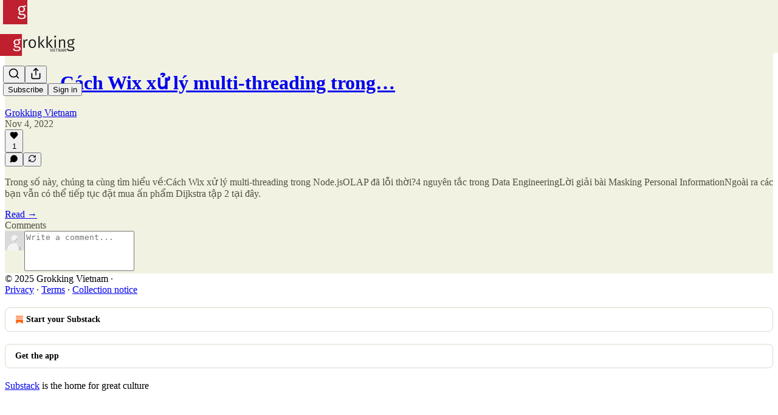

--- FILE ---
content_type: text/html; charset=utf-8
request_url: https://newsletter.grokking.org/p/239-cach-wix-x-ly-multi-threading-trong-node-js-1417791/comments
body_size: 27871
content:
<!DOCTYPE html>
<html lang="en">
    <head>
        <meta charset="utf-8" />
        <meta name="norton-safeweb-site-verification" content="24usqpep0ejc5w6hod3dulxwciwp0djs6c6ufp96av3t4whuxovj72wfkdjxu82yacb7430qjm8adbd5ezlt4592dq4zrvadcn9j9n-0btgdzpiojfzno16-fnsnu7xd" />
        
        <link rel="preconnect" href="https://substackcdn.com" />
        

        
            <title data-rh="true">Comments - #239 - Cách Wix xử lý multi-threading trong Node.js</title>
            
            <meta data-rh="true" name="theme-color" content="#f2f2e3"/><meta data-rh="true" property="og:type" content="article"/><meta data-rh="true" property="og:title" content="#239 - Cách Wix xử lý multi-threading trong Node.js"/><meta data-rh="true" name="twitter:title" content="#239 - Cách Wix xử lý multi-threading trong Node.js"/><meta data-rh="true" name="description" content="Trong số này, chúng ta cùng tìm hiểu về:Cách Wix xử lý multi-threading trong Node.jsOLAP đã lỗi thời?4 nguyên tắc trong Data EngineeringLời giải bài Masking Personal InformationNgoài ra các bạn vẫn có thể tiếp tục đặt mua ấn phẩm Dijkstra tập 2 tại đây."/><meta data-rh="true" property="og:description" content="Trong số này, chúng ta cùng tìm hiểu về:Cách Wix xử lý multi-threading trong Node.jsOLAP đã lỗi thời?4 nguyên tắc trong Data EngineeringLời giải bài Masking Personal InformationNgoài ra các bạn vẫn có thể tiếp tục đặt mua ấn phẩm Dijkstra tập 2 tại đây."/><meta data-rh="true" name="twitter:description" content="Trong số này, chúng ta cùng tìm hiểu về:Cách Wix xử lý multi-threading trong Node.jsOLAP đã lỗi thời?4 nguyên tắc trong Data EngineeringLời giải bài Masking Personal InformationNgoài ra các bạn vẫn có thể tiếp tục đặt mua ấn phẩm Dijkstra tập 2 tại đây."/><meta data-rh="true" property="og:image" content="https://substackcdn.com/image/fetch/$s_!enKc!,f_auto,q_auto:best,fl_progressive:steep/https%3A%2F%2Fgrokkingnewsletter.substack.com%2Ftwitter%2Fsubscribe-card.jpg%3Fv%3D1210900503%26version%3D9"/><meta data-rh="true" name="twitter:image" content="https://substackcdn.com/image/fetch/$s_!enKc!,f_auto,q_auto:best,fl_progressive:steep/https%3A%2F%2Fgrokkingnewsletter.substack.com%2Ftwitter%2Fsubscribe-card.jpg%3Fv%3D1210900503%26version%3D9"/><meta data-rh="true" name="twitter:card" content="summary_large_image"/><meta data-rh="true" name="robots" content="noindex"/><meta data-rh="true" property="interactionStatistic" content="[{&quot;@type&quot;:&quot;InteractionCounter&quot;,&quot;interactionType&quot;:&quot;https://schema.org/LikeAction&quot;,&quot;userInteractionCount&quot;:1},{&quot;@type&quot;:&quot;InteractionCounter&quot;,&quot;interactionType&quot;:&quot;https://schema.org/CommentAction&quot;,&quot;userInteractionCount&quot;:0}]"/>
            
            
        

        

        <style>
          @layer legacy, tailwind, pencraftReset, pencraft;
        </style>

        
        <link rel="preload" as="style" href="https://substackcdn.com/bundle/theme/main.0aa6df4d07efdeeaf876.css" />
        
        
        
        <link rel="preload" as="font" href="https://fonts.gstatic.com/s/spectral/v13/rnCr-xNNww_2s0amA9M5knjsS_ul.woff2" crossorigin />
        

        
            
                <link rel="stylesheet" type="text/css" href="https://substackcdn.com/bundle/static/css/7276.3fc6a5c9.css" />
            
                <link rel="stylesheet" type="text/css" href="https://substackcdn.com/bundle/static/css/8447.474bb763.css" />
            
                <link rel="stylesheet" type="text/css" href="https://substackcdn.com/bundle/static/css/3745.b8c40cc4.css" />
            
                <link rel="stylesheet" type="text/css" href="https://substackcdn.com/bundle/static/css/9810.c2461eec.css" />
            
                <link rel="stylesheet" type="text/css" href="https://substackcdn.com/bundle/static/css/1231.c44b8b48.css" />
            
                <link rel="stylesheet" type="text/css" href="https://substackcdn.com/bundle/static/css/547.9af1e3a5.css" />
            
                <link rel="stylesheet" type="text/css" href="https://substackcdn.com/bundle/static/css/9431.ca2acfa7.css" />
            
                <link rel="stylesheet" type="text/css" href="https://substackcdn.com/bundle/static/css/3928.6f40eed9.css" />
            
                <link rel="stylesheet" type="text/css" href="https://substackcdn.com/bundle/static/css/6156.6c44c341.css" />
            
                <link rel="stylesheet" type="text/css" href="https://substackcdn.com/bundle/static/css/5608.a4773d73.css" />
            
                <link rel="stylesheet" type="text/css" href="https://substackcdn.com/bundle/static/css/6529.2a6e43e3.css" />
            
                <link rel="stylesheet" type="text/css" href="https://substackcdn.com/bundle/static/css/main.4d345e33.css" />
            
                <link rel="stylesheet" type="text/css" href="https://substackcdn.com/bundle/static/css/6529.2a6e43e3.css" />
            
                <link rel="stylesheet" type="text/css" href="https://substackcdn.com/bundle/static/css/5608.a4773d73.css" />
            
                <link rel="stylesheet" type="text/css" href="https://substackcdn.com/bundle/static/css/6156.6c44c341.css" />
            
                <link rel="stylesheet" type="text/css" href="https://substackcdn.com/bundle/static/css/3928.6f40eed9.css" />
            
                <link rel="stylesheet" type="text/css" href="https://substackcdn.com/bundle/static/css/9431.ca2acfa7.css" />
            
                <link rel="stylesheet" type="text/css" href="https://substackcdn.com/bundle/static/css/547.9af1e3a5.css" />
            
                <link rel="stylesheet" type="text/css" href="https://substackcdn.com/bundle/static/css/1231.c44b8b48.css" />
            
                <link rel="stylesheet" type="text/css" href="https://substackcdn.com/bundle/static/css/9810.c2461eec.css" />
            
                <link rel="stylesheet" type="text/css" href="https://substackcdn.com/bundle/static/css/6379.813be60f.css" />
            
        

        
        
        
        
        <meta name="viewport" content="width=device-width, initial-scale=1, maximum-scale=1, user-scalable=0, viewport-fit=cover" />
        <meta name="author" content="Grokking Vietnam" />
        <meta property="og:url" content="https://newsletter.grokking.org/p/239-cach-wix-x-ly-multi-threading-trong-node-js-1417791/comments" />
        
        
        <link rel="canonical" href="https://newsletter.grokking.org/p/239-cach-wix-x-ly-multi-threading-trong-node-js-1417791/comments" />
        

        

        

        

        
            
                <link rel="shortcut icon" href="https://substackcdn.com/image/fetch/$s_!V-3X!,f_auto,q_auto:good,fl_progressive:steep/https%3A%2F%2Fbucketeer-e05bbc84-baa3-437e-9518-adb32be77984.s3.amazonaws.com%2Fpublic%2Fimages%2Fc346101f-716d-4256-b496-776ae26183f2%2Ffavicon.ico">
            
        
            
                <link rel="icon" type="image/png" sizes="16x16" href="https://substackcdn.com/image/fetch/$s_!eqdJ!,f_auto,q_auto:good,fl_progressive:steep/https%3A%2F%2Fbucketeer-e05bbc84-baa3-437e-9518-adb32be77984.s3.amazonaws.com%2Fpublic%2Fimages%2Fc346101f-716d-4256-b496-776ae26183f2%2Ffavicon-16x16.png">
            
        
            
                <link rel="icon" type="image/png" sizes="32x32" href="https://substackcdn.com/image/fetch/$s_!kLHd!,f_auto,q_auto:good,fl_progressive:steep/https%3A%2F%2Fbucketeer-e05bbc84-baa3-437e-9518-adb32be77984.s3.amazonaws.com%2Fpublic%2Fimages%2Fc346101f-716d-4256-b496-776ae26183f2%2Ffavicon-32x32.png">
            
        
            
                <link rel="icon" type="image/png" sizes="48x48" href="https://substackcdn.com/image/fetch/$s_!nnT0!,f_auto,q_auto:good,fl_progressive:steep/https%3A%2F%2Fbucketeer-e05bbc84-baa3-437e-9518-adb32be77984.s3.amazonaws.com%2Fpublic%2Fimages%2Fc346101f-716d-4256-b496-776ae26183f2%2Ffavicon-48x48.png">
            
        
            
                <link rel="apple-touch-icon" sizes="57x57" href="https://substackcdn.com/image/fetch/$s_!vdJR!,f_auto,q_auto:good,fl_progressive:steep/https%3A%2F%2Fbucketeer-e05bbc84-baa3-437e-9518-adb32be77984.s3.amazonaws.com%2Fpublic%2Fimages%2Fc346101f-716d-4256-b496-776ae26183f2%2Fapple-touch-icon-57x57.png">
            
        
            
                <link rel="apple-touch-icon" sizes="60x60" href="https://substackcdn.com/image/fetch/$s_!55sp!,f_auto,q_auto:good,fl_progressive:steep/https%3A%2F%2Fbucketeer-e05bbc84-baa3-437e-9518-adb32be77984.s3.amazonaws.com%2Fpublic%2Fimages%2Fc346101f-716d-4256-b496-776ae26183f2%2Fapple-touch-icon-60x60.png">
            
        
            
                <link rel="apple-touch-icon" sizes="72x72" href="https://substackcdn.com/image/fetch/$s_!dWFd!,f_auto,q_auto:good,fl_progressive:steep/https%3A%2F%2Fbucketeer-e05bbc84-baa3-437e-9518-adb32be77984.s3.amazonaws.com%2Fpublic%2Fimages%2Fc346101f-716d-4256-b496-776ae26183f2%2Fapple-touch-icon-72x72.png">
            
        
            
                <link rel="apple-touch-icon" sizes="76x76" href="https://substackcdn.com/image/fetch/$s_!pmq0!,f_auto,q_auto:good,fl_progressive:steep/https%3A%2F%2Fbucketeer-e05bbc84-baa3-437e-9518-adb32be77984.s3.amazonaws.com%2Fpublic%2Fimages%2Fc346101f-716d-4256-b496-776ae26183f2%2Fapple-touch-icon-76x76.png">
            
        
            
                <link rel="apple-touch-icon" sizes="114x114" href="https://substackcdn.com/image/fetch/$s_!KGts!,f_auto,q_auto:good,fl_progressive:steep/https%3A%2F%2Fbucketeer-e05bbc84-baa3-437e-9518-adb32be77984.s3.amazonaws.com%2Fpublic%2Fimages%2Fc346101f-716d-4256-b496-776ae26183f2%2Fapple-touch-icon-114x114.png">
            
        
            
                <link rel="apple-touch-icon" sizes="120x120" href="https://substackcdn.com/image/fetch/$s_!wscG!,f_auto,q_auto:good,fl_progressive:steep/https%3A%2F%2Fbucketeer-e05bbc84-baa3-437e-9518-adb32be77984.s3.amazonaws.com%2Fpublic%2Fimages%2Fc346101f-716d-4256-b496-776ae26183f2%2Fapple-touch-icon-120x120.png">
            
        
            
                <link rel="apple-touch-icon" sizes="144x144" href="https://substackcdn.com/image/fetch/$s_!8d3x!,f_auto,q_auto:good,fl_progressive:steep/https%3A%2F%2Fbucketeer-e05bbc84-baa3-437e-9518-adb32be77984.s3.amazonaws.com%2Fpublic%2Fimages%2Fc346101f-716d-4256-b496-776ae26183f2%2Fapple-touch-icon-144x144.png">
            
        
            
                <link rel="apple-touch-icon" sizes="152x152" href="https://substackcdn.com/image/fetch/$s_!x7NO!,f_auto,q_auto:good,fl_progressive:steep/https%3A%2F%2Fbucketeer-e05bbc84-baa3-437e-9518-adb32be77984.s3.amazonaws.com%2Fpublic%2Fimages%2Fc346101f-716d-4256-b496-776ae26183f2%2Fapple-touch-icon-152x152.png">
            
        
            
                <link rel="apple-touch-icon" sizes="167x167" href="https://substackcdn.com/image/fetch/$s_!MqDV!,f_auto,q_auto:good,fl_progressive:steep/https%3A%2F%2Fbucketeer-e05bbc84-baa3-437e-9518-adb32be77984.s3.amazonaws.com%2Fpublic%2Fimages%2Fc346101f-716d-4256-b496-776ae26183f2%2Fapple-touch-icon-167x167.png">
            
        
            
                <link rel="apple-touch-icon" sizes="180x180" href="https://substackcdn.com/image/fetch/$s_!3ftt!,f_auto,q_auto:good,fl_progressive:steep/https%3A%2F%2Fbucketeer-e05bbc84-baa3-437e-9518-adb32be77984.s3.amazonaws.com%2Fpublic%2Fimages%2Fc346101f-716d-4256-b496-776ae26183f2%2Fapple-touch-icon-180x180.png">
            
        
            
                <link rel="apple-touch-icon" sizes="1024x1024" href="https://substackcdn.com/image/fetch/$s_!gCsq!,f_auto,q_auto:good,fl_progressive:steep/https%3A%2F%2Fbucketeer-e05bbc84-baa3-437e-9518-adb32be77984.s3.amazonaws.com%2Fpublic%2Fimages%2Fc346101f-716d-4256-b496-776ae26183f2%2Fapple-touch-icon-1024x1024.png">
            
        
            
        
            
        
            
        

        

        
            <link rel="alternate" type="application/rss+xml" href="/feed" title="Grokking Newsletter"/>
        

        
        
          <style>
            @font-face{font-family:'Spectral';font-style:italic;font-weight:400;font-display:fallback;src:url(https://fonts.gstatic.com/s/spectral/v13/rnCt-xNNww_2s0amA9M8on7mTNmnUHowCw.woff2) format('woff2');unicode-range:U+0301,U+0400-045F,U+0490-0491,U+04B0-04B1,U+2116}@font-face{font-family:'Spectral';font-style:italic;font-weight:400;font-display:fallback;src:url(https://fonts.gstatic.com/s/spectral/v13/rnCt-xNNww_2s0amA9M8onXmTNmnUHowCw.woff2) format('woff2');unicode-range:U+0102-0103,U+0110-0111,U+0128-0129,U+0168-0169,U+01A0-01A1,U+01AF-01B0,U+0300-0301,U+0303-0304,U+0308-0309,U+0323,U+0329,U+1EA0-1EF9,U+20AB}@font-face{font-family:'Spectral';font-style:italic;font-weight:400;font-display:fallback;src:url(https://fonts.gstatic.com/s/spectral/v13/rnCt-xNNww_2s0amA9M8onTmTNmnUHowCw.woff2) format('woff2');unicode-range:U+0100-02AF,U+0304,U+0308,U+0329,U+1E00-1E9F,U+1EF2-1EFF,U+2020,U+20A0-20AB,U+20AD-20CF,U+2113,U+2C60-2C7F,U+A720-A7FF}@font-face{font-family:'Spectral';font-style:italic;font-weight:400;font-display:fallback;src:url(https://fonts.gstatic.com/s/spectral/v13/rnCt-xNNww_2s0amA9M8onrmTNmnUHo.woff2) format('woff2');unicode-range:U+0000-00FF,U+0131,U+0152-0153,U+02BB-02BC,U+02C6,U+02DA,U+02DC,U+0304,U+0308,U+0329,U+2000-206F,U+2074,U+20AC,U+2122,U+2191,U+2193,U+2212,U+2215,U+FEFF,U+FFFD}@font-face{font-family:'Spectral';font-style:normal;font-weight:400;font-display:fallback;src:url(https://fonts.gstatic.com/s/spectral/v13/rnCr-xNNww_2s0amA9M9knjsS_ulYHs.woff2) format('woff2');unicode-range:U+0301,U+0400-045F,U+0490-0491,U+04B0-04B1,U+2116}@font-face{font-family:'Spectral';font-style:normal;font-weight:400;font-display:fallback;src:url(https://fonts.gstatic.com/s/spectral/v13/rnCr-xNNww_2s0amA9M2knjsS_ulYHs.woff2) format('woff2');unicode-range:U+0102-0103,U+0110-0111,U+0128-0129,U+0168-0169,U+01A0-01A1,U+01AF-01B0,U+0300-0301,U+0303-0304,U+0308-0309,U+0323,U+0329,U+1EA0-1EF9,U+20AB}@font-face{font-family:'Spectral';font-style:normal;font-weight:400;font-display:fallback;src:url(https://fonts.gstatic.com/s/spectral/v13/rnCr-xNNww_2s0amA9M3knjsS_ulYHs.woff2) format('woff2');unicode-range:U+0100-02AF,U+0304,U+0308,U+0329,U+1E00-1E9F,U+1EF2-1EFF,U+2020,U+20A0-20AB,U+20AD-20CF,U+2113,U+2C60-2C7F,U+A720-A7FF}@font-face{font-family:'Spectral';font-style:normal;font-weight:400;font-display:fallback;src:url(https://fonts.gstatic.com/s/spectral/v13/rnCr-xNNww_2s0amA9M5knjsS_ul.woff2) format('woff2');unicode-range:U+0000-00FF,U+0131,U+0152-0153,U+02BB-02BC,U+02C6,U+02DA,U+02DC,U+0304,U+0308,U+0329,U+2000-206F,U+2074,U+20AC,U+2122,U+2191,U+2193,U+2212,U+2215,U+FEFF,U+FFFD}@font-face{font-family:'Spectral';font-style:normal;font-weight:600;font-display:fallback;src:url(https://fonts.gstatic.com/s/spectral/v13/rnCs-xNNww_2s0amA9vmtm3FafaPWnIIMrY.woff2) format('woff2');unicode-range:U+0301,U+0400-045F,U+0490-0491,U+04B0-04B1,U+2116}@font-face{font-family:'Spectral';font-style:normal;font-weight:600;font-display:fallback;src:url(https://fonts.gstatic.com/s/spectral/v13/rnCs-xNNww_2s0amA9vmtm3OafaPWnIIMrY.woff2) format('woff2');unicode-range:U+0102-0103,U+0110-0111,U+0128-0129,U+0168-0169,U+01A0-01A1,U+01AF-01B0,U+0300-0301,U+0303-0304,U+0308-0309,U+0323,U+0329,U+1EA0-1EF9,U+20AB}@font-face{font-family:'Spectral';font-style:normal;font-weight:600;font-display:fallback;src:url(https://fonts.gstatic.com/s/spectral/v13/rnCs-xNNww_2s0amA9vmtm3PafaPWnIIMrY.woff2) format('woff2');unicode-range:U+0100-02AF,U+0304,U+0308,U+0329,U+1E00-1E9F,U+1EF2-1EFF,U+2020,U+20A0-20AB,U+20AD-20CF,U+2113,U+2C60-2C7F,U+A720-A7FF}@font-face{font-family:'Spectral';font-style:normal;font-weight:600;font-display:fallback;src:url(https://fonts.gstatic.com/s/spectral/v13/rnCs-xNNww_2s0amA9vmtm3BafaPWnII.woff2) format('woff2');unicode-range:U+0000-00FF,U+0131,U+0152-0153,U+02BB-02BC,U+02C6,U+02DA,U+02DC,U+0304,U+0308,U+0329,U+2000-206F,U+2074,U+20AC,U+2122,U+2191,U+2193,U+2212,U+2215,U+FEFF,U+FFFD}
            
          </style>
        
        

        <style>:root{--color_theme_bg_pop:#EA410B;--background_pop:#EA410B;--color_theme_bg_web:#f2f2e3;--cover_bg_color:#f2f2e3;--cover_bg_color_secondary:#e3e3d5;--background_pop_darken:#d23a0a;--print_on_pop:#ffffff;--color_theme_bg_pop_darken:#d23a0a;--color_theme_print_on_pop:#ffffff;--color_theme_bg_pop_20:rgba(234, 65, 11, 0.2);--color_theme_bg_pop_30:rgba(234, 65, 11, 0.3);--border_subtle:rgba(194, 194, 182, 0.5);--background_subtle:rgba(252, 227, 218, 0.4);--print_pop:#ea410b;--color_theme_accent:#ea410b;--cover_print_primary:#363737;--cover_print_secondary:#757575;--cover_print_tertiary:#b6b6b6;--cover_border_color:#ea410b;--home_hero:newspaper;--home_posts:list;--web_bg_color:#f2f2e3;--background_contrast_1:#e3e3d5;--color_theme_bg_contrast_1:#e3e3d5;--background_contrast_2:#d1d1c4;--color_theme_bg_contrast_2:#d1d1c4;--background_contrast_3:#aeaea3;--color_theme_bg_contrast_3:#aeaea3;--background_contrast_4:#8b8b82;--color_theme_bg_contrast_4:#8b8b82;--background_contrast_5:#4c4c48;--color_theme_bg_contrast_5:#4c4c48;--color_theme_bg_elevated:#f2f2e3;--color_theme_bg_elevated_secondary:#e3e3d5;--color_theme_bg_elevated_tertiary:#d1d1c4;--color_theme_detail:#dadacc;--background_contrast_pop:rgba(234, 65, 11, 0.4);--color_theme_bg_contrast_pop:rgba(234, 65, 11, 0.4);--input_background:#f3f3e4;--cover_input_background:#f3f3e4;--tooltip_background:#181817;--web_bg_color_h:60;--web_bg_color_s:36.58536585365852%;--web_bg_color_l:91.96078431372548%;--print_on_web_bg_color:hsl(60, 9.83441485791006%, 28.431372549019606%);--print_secondary_on_web_bg_color:#81827c;--selected_comment_background_color:#f1edd9;--background_pop_rgb:234, 65, 11;--background_pop_rgb_pc:234 65 11;--color_theme_bg_pop_rgb:234, 65, 11;--color_theme_bg_pop_rgb_pc:234 65 11;--color_theme_accent_rgb:234, 65, 11;--color_theme_accent_rgb_pc:234 65 11;}</style>

        
            <link rel="stylesheet" href="https://substackcdn.com/bundle/theme/main.0aa6df4d07efdeeaf876.css" />
        

        <style></style>

        

        

        

        
    </head>

    <body class="">
        

        
            <noscript><iframe src="https://www.googletagmanager.com/ns.html?id=G-GHM5X5SE6V" height="0"
                              width="0" style="display:none;visibility:hidden"></iframe></noscript>
        

        

        

        

        

        <div id="entry">
            <div id="main" class="main typography use-theme-bg"><div class="pencraft pc-display-contents pc-reset pubTheme-yiXxQA"><div data-testid="navbar" class="main-menu"><div class="mainMenuContent-DME8DR"><div style="position:relative;height:87px;" class="pencraft pc-display-flex pc-gap-12 pc-paddingLeft-20 pc-paddingRight-20 pc-justifyContent-space-between pc-alignItems-center pc-reset border-bottom-detail-k1F6C4 topBar-pIF0J1"><div style="flex-basis:0px;flex-grow:1;" class="logoContainer-p12gJb"><a href="/" native class="pencraft pc-display-contents pc-reset"><div draggable="false" class="pencraft pc-display-flex pc-position-relative pc-reset"><div style="width:40px;height:40px;" class="pencraft pc-display-flex pc-reset bg-white-ZBV5av pc-borderRadius-sm overflow-hidden-WdpwT6 sizing-border-box-DggLA4"><picture><source type="image/webp" srcset="https://substackcdn.com/image/fetch/$s_!jR35!,w_80,h_80,c_fill,f_webp,q_auto:good,fl_progressive:steep,g_auto/https%3A%2F%2Fbucketeer-e05bbc84-baa3-437e-9518-adb32be77984.s3.amazonaws.com%2Fpublic%2Fimages%2Ff29e3ebd-02de-4cf3-b2c2-bc982e82e4b3_920x920.png"/><img src="https://substackcdn.com/image/fetch/$s_!jR35!,w_80,h_80,c_fill,f_auto,q_auto:good,fl_progressive:steep,g_auto/https%3A%2F%2Fbucketeer-e05bbc84-baa3-437e-9518-adb32be77984.s3.amazonaws.com%2Fpublic%2Fimages%2Ff29e3ebd-02de-4cf3-b2c2-bc982e82e4b3_920x920.png" sizes="100vw" alt="Grokking Newsletter" width="80" height="80" style="width:40px;height:40px;" draggable="false" class="img-OACg1c object-fit-cover-u4ReeV pencraft pc-reset"/></picture></div></div></a></div><div style="flex-grow:0;" class="titleContainer-DJYq5v"><h1 class="pencraft pc-reset font-pub-headings-FE5byy reset-IxiVJZ title-oOnUGd titleWithWordmark-GfqxEZ"><a href="/" class="pencraft pc-display-contents pc-reset"><img alt="Grokking Newsletter" src="https://substackcdn.com/image/fetch/$s_!bNHu!,e_trim:10:white/e_trim:10:transparent/h_72,c_limit,f_auto,q_auto:good,fl_progressive:steep/https%3A%2F%2Fsubstack-post-media.s3.amazonaws.com%2Fpublic%2Fimages%2F0127b959-87a5-4eea-98d9-7828822ab627_3128x920.png" style="display:block;height:36px;"/></a></h1></div><div style="flex-basis:0px;flex-grow:1;" class="pencraft pc-display-flex pc-justifyContent-flex-end pc-alignItems-center pc-reset"><div class="buttonsContainer-SJBuep"><div class="pencraft pc-display-flex pc-gap-8 pc-justifyContent-flex-end pc-alignItems-center pc-reset navbar-buttons"><div class="pencraft pc-display-flex pc-gap-4 pc-reset"><span data-state="closed"><button tabindex="0" type="button" aria-label="Search" class="pencraft pc-reset pencraft iconButton-mq_Et5 iconButtonBase-dJGHgN buttonBase-GK1x3M buttonStyle-r7yGCK size_md-gCDS3o priority_tertiary-rlke8z"><svg xmlns="http://www.w3.org/2000/svg" width="20" height="20" viewBox="0 0 24 24" fill="none" stroke="currentColor" stroke-width="2" stroke-linecap="round" stroke-linejoin="round" class="lucide lucide-search"><circle cx="11" cy="11" r="8"></circle><path d="m21 21-4.3-4.3"></path></svg></button></span><button tabindex="0" type="button" aria-label="Share Publication" id="headlessui-menu-button-P0-5" aria-haspopup="menu" aria-expanded="false" data-headlessui-state class="pencraft pc-reset pencraft iconButton-mq_Et5 iconButtonBase-dJGHgN buttonBase-GK1x3M buttonStyle-r7yGCK size_md-gCDS3o priority_tertiary-rlke8z"><svg xmlns="http://www.w3.org/2000/svg" width="20" height="20" viewBox="0 0 24 24" fill="none" stroke="currentColor" stroke-width="2" stroke-linecap="round" stroke-linejoin="round" class="lucide lucide-share"><path d="M4 12v8a2 2 0 0 0 2 2h12a2 2 0 0 0 2-2v-8"></path><polyline points="16 6 12 2 8 6"></polyline><line x1="12" x2="12" y1="2" y2="15"></line></svg></button></div><button tabindex="0" type="button" data-testid="noncontributor-cta-button" class="pencraft pc-reset pencraft buttonBase-GK1x3M buttonText-X0uSmG buttonStyle-r7yGCK priority_primary-RfbeYt size_md-gCDS3o">Subscribe</button><button tabindex="0" type="button" native data-href="https://substack.com/sign-in?redirect=%2Fp%2F239-cach-wix-x-ly-multi-threading-trong-node-js-1417791%2Fcomments&amp;for_pub=grokkingnewsletter" class="pencraft pc-reset pencraft buttonBase-GK1x3M buttonText-X0uSmG buttonStyle-r7yGCK priority_tertiary-rlke8z size_md-gCDS3o">Sign in</button></div></div></div></div></div><div style="height:88px;"></div></div></div><div class="pencraft pc-display-contents pc-reset pubTheme-yiXxQA"><div class="comments-page"><div class="container"><table role="presentation" width="auto" border="0" cellspacing="0" cellpadding="0" class="thread-head typography "><tr><td><table role="presentation" width="auto" border="0" cellspacing="0" cellpadding="0"><tr><td><div class="visibility-check"></div></td></tr><tr><td><table role="presentation" width="auto" border="0" cellspacing="0" cellpadding="0"><tr><td><div role="region" aria-label="Post header" class="post-header"><h1 dir="auto" class="post-title published title-X77sOw"><a href="https://newsletter.grokking.org/p/239-cach-wix-x-ly-multi-threading-trong-node-js-1417791">#239 - Cách Wix xử lý multi-threading trong…</a></h1><div class="post-ufi style-compressed themed"><div class="ufi-preamble themed"><div class="ufi-preamble-label author"><div class="profile-hover-card-target profileHoverCardTarget-PBxvGm"><a href="https://substack.com/@grokkingnewsletter">Grokking Vietnam</a></div></div><div title="2022-11-04T13:00:03.175Z" class="ufi-preamble-label post-date"><time datetime="2022-11-04T13:00:03.175Z">Nov 4, 2022</time></div></div><div class="like-button-container post-ufi-button style-compressed"><button tabindex="0" type="button" aria-label="Like (1)" aria-pressed="false" class="pencraft pc-reset pencraft post-ufi-button style-compressed has-label with-border"><svg role="img" style="height:14px;width:14px;" width="14" height="14" viewBox="0 0 24 24" fill="#000000" stroke-width="2" stroke="#000" xmlns="http://www.w3.org/2000/svg" class="icon"><g><title></title><svg xmlns="http://www.w3.org/2000/svg" width="24" height="24" viewBox="0 0 24 24" stroke-width="2" stroke-linecap="round" stroke-linejoin="round" class="lucide lucide-heart"><path d="M19 14c1.49-1.46 3-3.21 3-5.5A5.5 5.5 0 0 0 16.5 3c-1.76 0-3 .5-4.5 2-1.5-1.5-2.74-2-4.5-2A5.5 5.5 0 0 0 2 8.5c0 2.3 1.5 4.05 3 5.5l7 7Z"></path></svg></g></svg><div class="label">1</div></button></div><button tabindex="0" type="button" aria-label="View comments (0)" data-href="https://newsletter.grokking.org/p/239-cach-wix-x-ly-multi-threading-trong-node-js-1417791/comments" class="pencraft pc-reset pencraft post-ufi-button style-compressed post-ufi-comment-button no-label with-border"><svg role="img" style="height:14px;width:14px;" width="14" height="14" viewBox="0 0 24 24" fill="#000000" stroke-width="2" stroke="#000" xmlns="http://www.w3.org/2000/svg" class="icon"><g><title></title><svg xmlns="http://www.w3.org/2000/svg" width="24" height="24" viewBox="0 0 24 24" stroke-width="2" stroke-linecap="round" stroke-linejoin="round" class="lucide lucide-message-circle"><path d="M7.9 20A9 9 0 1 0 4 16.1L2 22Z"></path></svg></g></svg></button><button tabindex="0" type="button" class="pencraft pc-reset pencraft post-ufi-button style-compressed no-label with-border"><svg role="img" style="height:14px;width:14px;" width="14" height="14" viewBox="0 0 24 24" fill="none" stroke-width="2" stroke="#000" xmlns="http://www.w3.org/2000/svg" class="icon"><g><title></title><path d="M21 3V8M21 8H16M21 8L18 5.29962C16.7056 4.14183 15.1038 3.38328 13.3879 3.11547C11.6719 2.84766 9.9152 3.08203 8.32951 3.79031C6.74382 4.49858 5.39691 5.65051 4.45125 7.10715C3.5056 8.5638 3.00158 10.2629 3 11.9996M3 21V16M3 16H8M3 16L6 18.7C7.29445 19.8578 8.89623 20.6163 10.6121 20.8841C12.3281 21.152 14.0848 20.9176 15.6705 20.2093C17.2562 19.501 18.6031 18.3491 19.5487 16.8925C20.4944 15.4358 20.9984 13.7367 21 12" stroke-linecap="round" stroke-linejoin="round"></path></g></svg></button></div></div></td></tr><tr><td><div dir="auto" class="body markup"><p>Trong số này, chúng ta cùng tìm hiểu về:Cách Wix xử lý multi-threading trong Node.jsOLAP đã lỗi thời?4 nguyên tắc trong Data EngineeringLời giải bài Masking Personal InformationNgoài ra các bạn vẫn có thể tiếp tục đặt mua ấn phẩm Dijkstra tập 2 tại đây.</p></div></td></tr><tr><td><a href="/p/239-cach-wix-x-ly-multi-threading-trong-node-js-1417791" native class="thread-head-cta">Read →</a></td></tr></table></td></tr><tr><td><div class="visibility-check"></div></td></tr></table></td></tr></table></div><div class="container"><div class="pencraft pc-display-flex pc-paddingTop-8 pc-paddingBottom-8 pc-justifyContent-space-between pc-alignItems-center pc-reset"><div class="pencraft pc-reset color-primary-zABazT font-text-qe4AeH size-19-Avxa7J weight-bold-DmI9lw reset-IxiVJZ">Comments</div></div><div data-test-id="comment-input" class="pencraft pc-display-flex pc-reset flex-grow-rzmknG"><form class="form-CkZ7Kt"><div style="--scale:32px;" class="pencraft pc-display-flex pc-width-32 pc-height-32 pc-justifyContent-center pc-alignItems-center pc-position-relative pc-reset bg-secondary-UUD3_J flex-auto-j3S2WA outline-detail-vcQLyr pc-borderRadius-full overflow-hidden-WdpwT6 sizing-border-box-DggLA4 container-TAtrWj"><div style="--scale:32px;" title="User" class="pencraft pc-display-flex pc-width-32 pc-height-32 pc-justifyContent-center pc-alignItems-center pc-position-relative pc-reset bg-secondary-UUD3_J flex-auto-j3S2WA outline-detail-vcQLyr pc-borderRadius-full overflow-hidden-WdpwT6 sizing-border-box-DggLA4 container-TAtrWj"><picture><source type="image/webp" srcset="https://substackcdn.com/image/fetch/$s_!TnFC!,w_32,h_32,c_fill,f_webp,q_auto:good,fl_progressive:steep/https%3A%2F%2Fsubstack.com%2Fimg%2Favatars%2Fdefault-light.png 32w, https://substackcdn.com/image/fetch/$s_!TnFC!,w_64,h_64,c_fill,f_webp,q_auto:good,fl_progressive:steep/https%3A%2F%2Fsubstack.com%2Fimg%2Favatars%2Fdefault-light.png 64w, https://substackcdn.com/image/fetch/$s_!TnFC!,w_96,h_96,c_fill,f_webp,q_auto:good,fl_progressive:steep/https%3A%2F%2Fsubstack.com%2Fimg%2Favatars%2Fdefault-light.png 96w" sizes="32px"/><img src="https://substackcdn.com/image/fetch/$s_!TnFC!,w_32,h_32,c_fill,f_auto,q_auto:good,fl_progressive:steep/https%3A%2F%2Fsubstack.com%2Fimg%2Favatars%2Fdefault-light.png" sizes="32px" alt="User's avatar" srcset="https://substackcdn.com/image/fetch/$s_!TnFC!,w_32,h_32,c_fill,f_auto,q_auto:good,fl_progressive:steep/https%3A%2F%2Fsubstack.com%2Fimg%2Favatars%2Fdefault-light.png 32w, https://substackcdn.com/image/fetch/$s_!TnFC!,w_64,h_64,c_fill,f_auto,q_auto:good,fl_progressive:steep/https%3A%2F%2Fsubstack.com%2Fimg%2Favatars%2Fdefault-light.png 64w, https://substackcdn.com/image/fetch/$s_!TnFC!,w_96,h_96,c_fill,f_auto,q_auto:good,fl_progressive:steep/https%3A%2F%2Fsubstack.com%2Fimg%2Favatars%2Fdefault-light.png 96w" width="32" height="32" draggable="false" class="img-OACg1c object-fit-cover-u4ReeV pencraft pc-reset"/></picture></div></div><div class="pencraft pc-display-flex pc-flexDirection-column pc-gap-8 pc-reset flex-grow-rzmknG"><textarea name="body" placeholder="Write a comment..." aria-label="Write a comment..." rows="4" class="pencraft input-qHk4bN autogrowing-_ipn9Y textarea-GbEjRX inputText-pV_yWb"></textarea><div data-state="closed" class="pencraft pc-display-flex pc-flexDirection-column pc-reset overflow-hidden-WdpwT6"></div></div></form></div></div></div></div><div class="footer-wrap publication-footer"><div class="visibility-check"></div><div class="footer themed-background"><div class="container"><div class="pencraft pc-display-flex pc-flexDirection-row pc-justifyContent-center pc-alignItems-center pc-reset"><div class="addSeparator-vgQbqH">© 2025 Grokking Vietnam</div><div><a href="https://substack.com/privacy" target="_blank" rel="noopener" class="pencraft pc-reset decoration-underline-ClTkYc">Privacy</a><span> ∙ </span><a href="https://substack.com/tos" target="_blank" rel="noopener" class="pencraft pc-reset decoration-underline-ClTkYc">Terms</a><span> ∙ </span><a href="https://substack.com/ccpa#personal-data-collected" target="_blank" rel="noopener" class="pencraft pc-reset decoration-underline-ClTkYc">Collection notice</a></div></div><div class="pencraft pc-display-flex pc-gap-8 pc-justifyContent-center pc-alignItems-center pc-reset footerButtons-ap9Sk7"><a native href="https://substack.com/signup?utm_source=substack&amp;utm_medium=web&amp;utm_content=footer" class="footerSubstackCta-v5HWfj"><svg role="img" width="1000" height="1000" viewBox="0 0 1000 1000" fill="#ff6719" stroke-width="1.8" stroke="none" xmlns="http://www.w3.org/2000/svg"><g><title></title><path d="M764.166 348.371H236.319V419.402H764.166V348.371Z"></path><path d="M236.319 483.752V813.999L500.231 666.512L764.19 813.999V483.752H236.319Z"></path><path d="M764.166 213H236.319V284.019H764.166V213Z"></path></g></svg> Start your Substack</a><a native href="https://substack.com/app/app-store-redirect?utm_campaign=app-marketing&amp;utm_content=web-footer-button" class="footerSubstackCta-v5HWfj getTheApp-Yk3w1O noIcon-z7v9D8">Get the app</a></div><div translated class="pencraft pc-reset reset-IxiVJZ footer-slogan-blurb"><a href="https://substack.com" native>Substack</a> is the home for great culture</div></div></div></div></div><div role="region" aria-label="Notifications (F8)" tabindex="-1" style="pointer-events:none;"><ol tabindex="-1" style="--offset:0px;z-index:1001;" class="viewport-_BM4Bg"></ol></div><div></div>
        </div>

        
            <script src="https://js.sentry-cdn.com/6c2ff3e3828e4017b7faf7b63e24cdf8.min.js" crossorigin="anonymous"></script>
            <script>
                window.Sentry && window.Sentry.onLoad(function() {
                    window.Sentry.init({
                        environment: window._preloads.sentry_environment,
                        dsn: window._preloads.sentry_dsn,
                    })
                })
            </script>
        


        
        
            <script src="https://cdn.withpersona.com/dist/persona-v4.5.0.js"></script>
        
        
        
        <script>window._preloads        = JSON.parse("{\"isEU\":false,\"language\":\"en\",\"country\":\"US\",\"userLocale\":{\"language\":\"en\",\"region\":\"US\",\"source\":\"default\"},\"base_url\":\"https://newsletter.grokking.org\",\"stripe_publishable_key\":\"pk_live_51QfnARLDSWi1i85FBpvw6YxfQHljOpWXw8IKi5qFWEzvW8HvoD8cqTulR9UWguYbYweLvA16P7LN6WZsGdZKrNkE00uGbFaOE3\",\"captcha_site_key\":\"6LdYbsYZAAAAAIFIRh8X_16GoFRLIReh-e-q6qSa\",\"pub\":{\"apple_pay_disabled\":false,\"apex_domain\":null,\"author_id\":116345777,\"byline_images_enabled\":true,\"bylines_enabled\":true,\"chartable_token\":null,\"community_enabled\":true,\"copyright\":\"Grokking Vietnam\",\"cover_photo_url\":\"https://bucketeer-e05bbc84-baa3-437e-9518-adb32be77984.s3.amazonaws.com/public/images/5328a8ce-ea8e-451b-bad2-c7f0cd5f36bb_1278x376.png\",\"created_at\":\"2022-12-19T11:09:04.708Z\",\"custom_domain_optional\":false,\"custom_domain\":\"newsletter.grokking.org\",\"default_comment_sort\":\"best_first\",\"default_coupon\":null,\"default_group_coupon\":null,\"default_show_guest_bios\":true,\"email_banner_url\":\"https://bucketeer-e05bbc84-baa3-437e-9518-adb32be77984.s3.amazonaws.com/public/images/d1446ad0-19c2-49d0-8731-ad382cef6ca4_3128x920.png\",\"email_from_name\":\"Grokking Vietnam\",\"email_from\":null,\"embed_tracking_disabled\":false,\"explicit\":false,\"expose_paywall_content_to_search_engines\":true,\"fb_pixel_id\":null,\"fb_site_verification_token\":null,\"flagged_as_spam\":false,\"founding_subscription_benefits\":null,\"free_subscription_benefits\":null,\"ga_pixel_id\":null,\"google_site_verification_token\":null,\"google_tag_manager_token\":\"G-GHM5X5SE6V\",\"hero_image\":null,\"hero_text\":\"Tuy\u1EC3n t\u1EADp c\u00E1c b\u00E0i vi\u1EBFt hay ch\u1ECDn l\u1ECDc v\u1EC1 c\u00F4ng ngh\u1EC7 m\u1ED7i tu\u1EA7n.\",\"hide_intro_subtitle\":null,\"hide_intro_title\":null,\"hide_podcast_feed_link\":false,\"homepage_type\":\"newspaper\",\"id\":1252214,\"image_thumbnails_always_enabled\":false,\"invite_only\":false,\"hide_podcast_from_pub_listings\":false,\"language\":\"en\",\"logo_url_wide\":\"https://substackcdn.com/image/fetch/$s_!bNHu!,f_auto,q_auto:good,fl_progressive:steep/https%3A%2F%2Fsubstack-post-media.s3.amazonaws.com%2Fpublic%2Fimages%2F0127b959-87a5-4eea-98d9-7828822ab627_3128x920.png\",\"logo_url\":\"https://substackcdn.com/image/fetch/$s_!jR35!,f_auto,q_auto:good,fl_progressive:steep/https%3A%2F%2Fbucketeer-e05bbc84-baa3-437e-9518-adb32be77984.s3.amazonaws.com%2Fpublic%2Fimages%2Ff29e3ebd-02de-4cf3-b2c2-bc982e82e4b3_920x920.png\",\"minimum_group_size\":2,\"moderation_enabled\":true,\"name\":\"Grokking Newsletter\",\"paid_subscription_benefits\":null,\"parsely_pixel_id\":null,\"payments_state\":\"disabled\",\"paywall_free_trial_enabled\":false,\"podcast_art_url\":\"https://substackcdn.com/image/fetch/w_1400,c_limit,f_auto,q_auto:good,fl_progressive:steep/https%3A%2F%2Fsubstack.com%2Fimg%2Fpodcast%2Fgeneric.png\",\"paid_podcast_episode_art_url\":null,\"podcast_byline\":\"Grokking Vietnam\",\"podcast_description\":\"Tuy\u1EC3n t\u1EADp c\u00E1c b\u00E0i vi\u1EBFt hay ch\u1ECDn l\u1ECDc v\u1EC1 c\u00F4ng ngh\u1EC7 m\u1ED7i tu\u1EA7n.\",\"podcast_enabled\":true,\"podcast_feed_url\":null,\"podcast_title\":\"Grokking Newsletter Podcast\",\"post_preview_limit\":null,\"primary_user_id\":116345777,\"require_clickthrough\":false,\"show_pub_podcast_tab\":true,\"show_recs_on_homepage\":true,\"subdomain\":\"grokkingnewsletter\",\"subscriber_invites\":0,\"support_email\":null,\"theme_var_background_pop\":\"#EA410B\",\"theme_var_color_links\":false,\"theme_var_cover_bg_color\":null,\"trial_end_override\":null,\"twitter_pixel_id\":null,\"type\":\"newsletter\",\"post_reaction_faces_enabled\":true,\"is_personal_mode\":false,\"plans\":null,\"stripe_user_id\":null,\"stripe_country\":null,\"stripe_publishable_key\":null,\"stripe_platform_account\":null,\"automatic_tax_enabled\":null,\"author_name\":\"Grokking Vietnam\",\"author_handle\":\"grokkingnewsletter\",\"author_photo_url\":\"https://substackcdn.com/image/fetch/$s_!ubxq!,f_auto,q_auto:good,fl_progressive:steep/https%3A%2F%2Fbucketeer-e05bbc84-baa3-437e-9518-adb32be77984.s3.amazonaws.com%2Fpublic%2Fimages%2F9cfa3152-0568-4929-8d67-d5e66e980c8c_920x920.png\",\"author_bio\":\"Grokking Vietnam\",\"has_custom_tos\":false,\"has_custom_privacy\":false,\"theme\":{\"background_pop_color\":null,\"web_bg_color\":\"#f2f2e3\",\"cover_bg_color\":\"#f2f2e3\",\"publication_id\":1252214,\"color_links\":null,\"font_preset_heading\":null,\"font_preset_body\":null,\"font_family_headings\":null,\"font_family_body\":null,\"font_family_ui\":null,\"font_size_body_desktop\":null,\"print_secondary\":null,\"custom_css_web\":null,\"custom_css_email\":null,\"home_hero\":\"newspaper\",\"home_posts\":\"list\",\"home_show_top_posts\":false,\"hide_images_from_list\":false,\"home_hero_alignment\":\"left\",\"home_hero_show_podcast_links\":true,\"default_post_header_variant\":null,\"custom_header\":null,\"custom_footer\":null,\"social_media_links\":null},\"threads_v2_settings\":{\"photo_replies_enabled\":true,\"first_thread_email_sent_at\":\"2023-01-01T15:31:16.74+00:00\",\"create_thread_minimum_role\":\"contributor\",\"activated_at\":\"2023-01-01T15:30:46.168+00:00\",\"reader_thread_notifications_enabled\":false,\"boost_free_subscriber_chat_preview_enabled\":false,\"push_suppression_enabled\":false},\"default_group_coupon_percent_off\":null,\"pause_return_date\":null,\"has_posts\":true,\"has_recommendations\":false,\"first_post_date\":\"2017-11-02T02:52:54.582Z\",\"has_podcast\":false,\"has_free_podcast\":false,\"has_subscriber_only_podcast\":false,\"has_community_content\":true,\"rankingDetail\":\"Launched 3 years ago\",\"rankingDetailFreeIncluded\":\"Tens of thousands of subscribers\",\"rankingDetailOrderOfMagnitude\":0,\"rankingDetailFreeIncludedOrderOfMagnitude\":10000,\"rankingDetailFreeSubscriberCount\":\"Over 11,000 subscribers\",\"rankingDetailByLanguage\":{\"de\":{\"rankingDetail\":\"Vor vor 3 Jahren gelauncht\",\"rankingDetailFreeIncluded\":\"Zehntausende von Abonnenten\",\"rankingDetailOrderOfMagnitude\":0,\"rankingDetailFreeIncludedOrderOfMagnitude\":10000,\"rankingDetailFreeSubscriberCount\":\"\u00DCber 11,000 Abonnenten\",\"freeSubscriberCount\":\"11,000\",\"freeSubscriberCountOrderOfMagnitude\":\"11K+\"},\"es\":{\"rankingDetail\":\"Lanzado hace 3 a\u00F1os\",\"rankingDetailFreeIncluded\":\"Decenas de miles de suscriptores\",\"rankingDetailOrderOfMagnitude\":0,\"rankingDetailFreeIncludedOrderOfMagnitude\":10000,\"rankingDetailFreeSubscriberCount\":\"M\u00E1s de 11,000 suscriptores\",\"freeSubscriberCount\":\"11,000\",\"freeSubscriberCountOrderOfMagnitude\":\"11K+\"},\"fr\":{\"rankingDetail\":\"Lanc\u00E9 il y a 3 ann\u00E9es\",\"rankingDetailFreeIncluded\":\"Des dizaines de milliers d'abonn\u00E9s\",\"rankingDetailOrderOfMagnitude\":0,\"rankingDetailFreeIncludedOrderOfMagnitude\":10000,\"rankingDetailFreeSubscriberCount\":\"Plus de 11,000 abonn\u00E9s\",\"freeSubscriberCount\":\"11,000\",\"freeSubscriberCountOrderOfMagnitude\":\"11K+\"},\"pt\":{\"rankingDetail\":\"Lan\u00E7ado 3 anos\",\"rankingDetailFreeIncluded\":\"Dezenas de milhares de subscritores\",\"rankingDetailOrderOfMagnitude\":0,\"rankingDetailFreeIncludedOrderOfMagnitude\":10000,\"rankingDetailFreeSubscriberCount\":\"Mais de 11,000 subscritores\",\"freeSubscriberCount\":\"11,000\",\"freeSubscriberCountOrderOfMagnitude\":\"11K+\"},\"pt-br\":{\"rankingDetail\":\"Lan\u00E7ado 3 anos\",\"rankingDetailFreeIncluded\":\"Dezenas de milhares de assinantes\",\"rankingDetailOrderOfMagnitude\":0,\"rankingDetailFreeIncludedOrderOfMagnitude\":10000,\"rankingDetailFreeSubscriberCount\":\"Mais de 11,000 assinantes\",\"freeSubscriberCount\":\"11,000\",\"freeSubscriberCountOrderOfMagnitude\":\"11K+\"},\"it\":{\"rankingDetail\":\"Lanciato 3 anni\",\"rankingDetailFreeIncluded\":\"Decine di migliaia di abbonati\",\"rankingDetailOrderOfMagnitude\":0,\"rankingDetailFreeIncludedOrderOfMagnitude\":10000,\"rankingDetailFreeSubscriberCount\":\"Oltre 11,000 abbonati\",\"freeSubscriberCount\":\"11,000\",\"freeSubscriberCountOrderOfMagnitude\":\"11K+\"},\"en\":{\"rankingDetail\":\"Launched 3 years ago\",\"rankingDetailFreeIncluded\":\"Tens of thousands of subscribers\",\"rankingDetailOrderOfMagnitude\":0,\"rankingDetailFreeIncludedOrderOfMagnitude\":10000,\"rankingDetailFreeSubscriberCount\":\"Over 11,000 subscribers\",\"freeSubscriberCount\":\"11,000\",\"freeSubscriberCountOrderOfMagnitude\":\"11K+\"}},\"freeSubscriberCount\":\"11,000\",\"freeSubscriberCountOrderOfMagnitude\":\"11K+\",\"author_bestseller_tier\":0,\"author_badge\":null,\"disable_monthly_subscriptions\":false,\"disable_annual_subscriptions\":false,\"hide_post_restacks\":false,\"notes_feed_enabled\":true,\"showIntroModule\":false,\"isPortraitLayout\":false,\"last_chat_post_at\":\"2023-05-09T14:10:34.930Z\",\"leaderboard_ranking\":null,\"primary_profile_name\":\"Grokking Vietnam\",\"primary_profile_photo_url\":\"https://substackcdn.com/image/fetch/$s_!ubxq!,f_auto,q_auto:good,fl_progressive:steep/https%3A%2F%2Fbucketeer-e05bbc84-baa3-437e-9518-adb32be77984.s3.amazonaws.com%2Fpublic%2Fimages%2F9cfa3152-0568-4929-8d67-d5e66e980c8c_920x920.png\",\"no_follow\":false,\"paywall_chat\":\"free\",\"sections\":[],\"multipub_migration\":null,\"navigationBarItems\":[],\"contributors\":[{\"name\":\"Grokking Vietnam\",\"handle\":\"grokkingnewsletter\",\"role\":\"admin\",\"owner\":true,\"user_id\":116345777,\"photo_url\":\"https://bucketeer-e05bbc84-baa3-437e-9518-adb32be77984.s3.amazonaws.com/public/images/9cfa3152-0568-4929-8d67-d5e66e980c8c_920x920.png\",\"bio\":\"Grokking Vietnam\"}],\"threads_v2_enabled\":true,\"viralGiftsConfig\":null,\"tier\":2,\"no_index\":false,\"can_set_google_site_verification\":true,\"can_have_sitemap\":true,\"founding_plan_name_english\":\"Founding Member\",\"draft_plans\":null,\"base_url\":\"https://newsletter.grokking.org\",\"hostname\":\"newsletter.grokking.org\",\"is_on_substack\":false,\"spotify_podcast_settings\":{\"id\":70852,\"publication_id\":1252214,\"section_id\":null,\"spotify_access_token\":\"af728a83-ea10-4f56-9a26-62cfa5bdf947\",\"spotify_uri\":null,\"spotify_podcast_title\":null,\"created_at\":\"2025-10-18T03:32:49.512Z\",\"updated_at\":\"2025-10-18T03:32:49.512Z\",\"currently_published_on_spotify\":false,\"feed_url_for_spotify\":\"https://api.substack.com/feed/podcast/spotify/af728a83-ea10-4f56-9a26-62cfa5bdf947/1252214.rss\",\"spotify_show_url\":\"\"},\"podcastPalette\":null,\"pageThemes\":{\"podcast\":null},\"appTheme\":{\"colors\":{\"accent\":{\"name\":\"#ea410b\",\"primary\":{\"r\":234,\"g\":65,\"b\":11,\"a\":1},\"primary_hover\":{\"r\":211,\"g\":41,\"b\":0,\"a\":1},\"primary_elevated\":{\"r\":211,\"g\":41,\"b\":0,\"a\":1},\"secondary\":{\"r\":234,\"g\":65,\"b\":11,\"a\":0.2},\"contrast\":{\"r\":255,\"g\":255,\"b\":255,\"a\":1},\"bg\":{\"r\":234,\"g\":65,\"b\":11,\"a\":0.2},\"bg_hover\":{\"r\":234,\"g\":65,\"b\":11,\"a\":0.3},\"dark\":{\"primary\":{\"r\":234,\"g\":65,\"b\":11,\"a\":1},\"primary_hover\":{\"r\":255,\"g\":86,\"b\":32,\"a\":1},\"primary_elevated\":{\"r\":255,\"g\":86,\"b\":32,\"a\":1},\"secondary\":{\"r\":234,\"g\":65,\"b\":11,\"a\":0.2},\"contrast\":{\"r\":255,\"g\":255,\"b\":255,\"a\":1},\"bg\":{\"r\":234,\"g\":65,\"b\":11,\"a\":0.2},\"bg_hover\":{\"r\":234,\"g\":65,\"b\":11,\"a\":0.3}}},\"fg\":{\"primary\":{\"r\":0,\"g\":0,\"b\":0,\"a\":0.8},\"secondary\":{\"r\":0,\"g\":0,\"b\":0,\"a\":0.6},\"tertiary\":{\"r\":0,\"g\":0,\"b\":0,\"a\":0.4},\"accent\":{\"r\":211,\"g\":41,\"b\":0,\"a\":1},\"dark\":{\"primary\":{\"r\":255,\"g\":255,\"b\":255,\"a\":0.9},\"secondary\":{\"r\":255,\"g\":255,\"b\":255,\"a\":0.6},\"tertiary\":{\"r\":255,\"g\":255,\"b\":255,\"a\":0.4},\"accent\":{\"r\":247,\"g\":77,\"b\":24,\"a\":1}}},\"bg\":{\"name\":\"#8c8400\",\"hue\":{\"r\":140,\"g\":132,\"b\":0,\"a\":1},\"tint\":{\"r\":140,\"g\":132,\"b\":0,\"a\":0.1},\"primary\":{\"r\":243.5,\"g\":242.70000000000002,\"b\":229.5,\"a\":1},\"primary_hover\":{\"r\":239,\"g\":238.2,\"b\":225,\"a\":1},\"primary_elevated\":{\"r\":239,\"g\":238.2,\"b\":225,\"a\":1},\"secondary\":{\"r\":228.2,\"g\":227.4,\"b\":214.2,\"a\":1},\"secondary_elevated\":{\"r\":198.4879040538933,\"g\":197.69836375329416,\"b\":184.8314326885741,\"a\":1},\"tertiary\":{\"r\":211.1,\"g\":210.3,\"b\":197.1,\"a\":1},\"quaternary\":{\"r\":177.8,\"g\":177,\"b\":163.79999999999998,\"a\":1},\"dark\":{\"primary\":{\"r\":33.800000000000004,\"g\":33.9,\"b\":21.599999999999998,\"a\":1},\"primary_hover\":{\"r\":38.300000000000004,\"g\":38.400000000000006,\"b\":26.1,\"a\":1},\"primary_elevated\":{\"r\":38.300000000000004,\"g\":38.400000000000006,\"b\":26.1,\"a\":1},\"secondary\":{\"r\":45.50000000000001,\"g\":46.50000000000001,\"b\":33.300000000000004,\"a\":1},\"secondary_elevated\":{\"r\":52.98616831667706,\"g\":54.04191614868175,\"b\":40.581064361428965,\"a\":1},\"tertiary\":{\"r\":62.6,\"g\":62.70000000000001,\"b\":49.5,\"a\":1},\"quaternary\":{\"r\":95,\"g\":95.1,\"b\":81.89999999999999,\"a\":1}}}},\"cover_image\":{\"url\":\"https://substackcdn.com/image/fetch/$s_!V23c!,w_1200,h_400,c_pad,f_auto,q_auto:best,fl_progressive:steep,b_auto:border,b_rgb:f2f2e3/https%3A%2F%2Fbucketeer-e05bbc84-baa3-437e-9518-adb32be77984.s3.amazonaws.com%2Fpublic%2Fimages%2F5328a8ce-ea8e-451b-bad2-c7f0cd5f36bb_1278x376.png\",\"height\":400,\"width\":1278}},\"live_subscriber_counts\":false,\"supports_ip_content_unlock\":false,\"logoPalette\":{\"Vibrant\":{\"rgb\":[188,36,44],\"population\":5661},\"DarkVibrant\":{\"rgb\":[188,28,44],\"population\":8},\"LightVibrant\":{\"rgb\":[228,156,161],\"population\":22},\"Muted\":{\"rgb\":[128.4107142857143,24.589285714285683,30.05357142857135],\"population\":0},\"DarkMuted\":{\"rgb\":[133.16666666666666,19.833333333333346,31.16666666666656],\"population\":0},\"LightMuted\":{\"rgb\":[120.21428571428571,32.785714285714285,38.857142857142854],\"population\":0}}},\"confirmedLogin\":false,\"hide_intro_popup\":false,\"block_auto_login\":false,\"domainInfo\":{\"isSubstack\":false,\"customDomain\":\"newsletter.grokking.org\"},\"experimentFeatures\":{},\"experimentExposures\":{},\"siteConfigs\":{\"score_upsell_email\":\"control\",\"first_chat_email_enabled\":true,\"notes_video_max_duration_minutes\":5,\"reader-onboarding-promoted-pub\":737237,\"new_commenter_approval\":false,\"pub_update_opennode_api_key\":false,\"island_site_expanded_share_modal\":\"control\",\"show_content_label_age_gating_in_feed\":false,\"zendesk_automation_cancellations\":false,\"hide_book_a_meeting_button\":false,\"mfa_action_box_enabled\":false,\"publication_max_bylines\":35,\"no_contest_charge_disputes\":false,\"feed_posts_previously_seen_weight\":0.1,\"publication_tabs_reorder\":false,\"comp_expiry_email_new_copy\":\"NONE\",\"free_unlock_required\":false,\"traffic_rule_check_enabled\":false,\"amp_emails_enabled\":false,\"enable_post_summarization\":false,\"live_stream_host_warning_message\":\"\",\"bitcoin_enabled\":false,\"minimum_ios_os_version\":\"17.0.0\",\"show_entire_square_image\":false,\"hide_subscriber_count\":false,\"publication_author_display_override\":\"\",\"ios_webview_payments_enabled\":\"control\",\"generate_pdf_tax_report\":false,\"ios_image_ufis\":\"control\",\"show_generic_post_importer\":false,\"enable_pledges_modal\":true,\"include_pdf_invoice\":false,\"app_upsell_after_posting_notes\":\"experiment\",\"notes_weight_watch_video\":5,\"enable_react_dashboard\":false,\"meetings_v1\":false,\"enable_videos_page\":false,\"exempt_from_gtm_filter\":false,\"group_sections_and_podcasts_in_menu\":false,\"boost_optin_modal_enabled\":true,\"standards_and_enforcement_features_enabled\":false,\"pub_creation_captcha_behavior\":\"risky_pubs_or_rate_limit\",\"post_blogspot_importer\":false,\"notes_weight_short_item_boost\":0.15,\"pub_tts_override\":\"default\",\"disable_monthly_subscriptions\":false,\"skip_welcome_email\":false,\"chat_reader_thread_notification_default\":false,\"scheduled_pinned_posts\":false,\"disable_redirect_outbound_utm_params\":false,\"reader_gift_referrals_enabled\":true,\"notes_weight_low_impression_boost\":0.15,\"dont_show_guest_byline\":false,\"like_comments_enabled\":true,\"temporal_livestream_ended_draft\":true,\"enable_author_note_email_toggle\":false,\"meetings_embed_publication_name\":false,\"fallback_to_archive_search_on_section_pages\":false,\"livekit_track_egress_custom_base_url\":\"http://livekit-egress-custom-recorder-participant-test.s3-website-us-east-1.amazonaws.com\",\"people_you_may_know_algorithm\":\"experiment\",\"welcome_screen_blurb_override\":\"\",\"live_stream_guest_overlay\":\"control\",\"like_posts_enabled\":true,\"ios_note_sharing_nudge_v2\":\"control\",\"suppress_leaderboard_for_tags\":\"\",\"twitter_player_card_enabled\":true,\"feed_promoted_user\":false,\"show_note_stats_for_all_notes\":false,\"section_specific_csv_imports_enabled\":false,\"disable_podcast_feed_description_cta\":false,\"bypass_profile_substack_logo_detection\":false,\"use_preloaded_player_sources\":false,\"enable_tiktok_oauth\":false,\"list_pruning_enabled\":false,\"facebook_connect\":false,\"opt_in_to_sections_during_subscribe\":false,\"dpn_weight_share\":2,\"underlined_colored_links\":false,\"extract_stripe_receipt_url\":false,\"enable_aligned_images\":false,\"max_image_upload_mb\":64,\"enable_android_dms_writer_beta\":false,\"threads_suggested_ios_version\":null,\"pledges_disabled\":false,\"threads_minimum_ios_version\":812,\"hide_podcast_email_setup_link\":false,\"subscribe_captcha_behavior\":\"default\",\"publication_ban_sample_rate\":0,\"grant_viral_gifts_to_gift_recipients\":\"experiment\",\"ios_enable_publication_activity_tab\":false,\"custom_themes_substack_subscribe_modal\":false,\"share_viral_gift_as_link\":\"experiment\",\"opt_in_to_sections_during_subscribe_include_main_pub_newsletter\":false,\"continue_support_cta_in_newsletter_emails\":false,\"bloomberg_syndication_enabled\":false,\"lists_enabled\":false,\"ios_feed_media_content_mode\":\"fit\",\"generated_database_maintenance_mode\":false,\"allow_document_freeze\":false,\"test_age_gate_user\":false,\"podcast_main_feed_is_firehose\":false,\"pub_app_incentive_gift\":\"\",\"no_embed_redirect\":false,\"translate_mobile_app\":false,\"customized_email_from_name_for_new_follow_emails\":\"treatment\",\"spotify_open_access_sandbox_mode\":false,\"use_video_watermark_for_livestream_drafts\":true,\"fullstory_enabled\":false,\"chat_reply_poll_interval\":3,\"dpn_weight_follow_or_subscribe\":3,\"unified_presskit_enabled\":true,\"updated_note_sharing_assets_enabled\":false,\"enable_reader_marketing_page\":false,\"force_pub_links_to_use_subdomain\":false,\"always_show_cookie_banner\":false,\"enable_image_viewer_ufi\":true,\"hide_media_download_option\":false,\"hide_post_restacks\":false,\"feed_item_source_debug_mode\":false,\"thefp_enable_account_menu\":false,\"enable_user_status_ui\":false,\"publication_homepage_title_display_override\":\"\",\"pub_banned_word_list\":\"raydium,rewards,claim available,claim notification,trading activity update\",\"post_preview_highlight_byline\":false,\"4k_video\":false,\"enable_islands_section_intent_screen\":false,\"post_metering_enabled\":false,\"notifications_disabled\":\"\",\"cross_post_notification_threshold\":1000,\"facebook_connect_prod_app\":true,\"feed_enable_live_streams\":false,\"force_into_pymk_ranking\":false,\"minimum_android_version\":756,\"live_stream_krisp_noise_suppression_enabled\":false,\"enable_transcription_translations\":false,\"use_og_image_as_twitter_image_for_post_previews\":false,\"always_use_podcast_channel_art_as_episode_art_in_rss\":false,\"cookie_preference_middleware_enabled\":false,\"seo_tier_override\":\"NONE\",\"no_follow_links\":false,\"publisher_api_enabled\":false,\"zendesk_support_priority\":\"default\",\"enable_post_clips_stats\":false,\"enable_subscriber_referrals_awards\":true,\"ios_profile_themes_feed_permalink_enabled\":false,\"use_publication_language_for_transcription\":false,\"show_substack_funded_gifts_tooltip\":true,\"disable_ai_transcription\":false,\"thread_permalink_preview_min_ios_version\":4192,\"android_toggle_on_website_enabled\":false,\"internal_android_enable_post_editor\":false,\"updated_inbox_ui\":false,\"web_reader_podcasts_tab\":false,\"use_temporal_thumbnail_selection_workflow\":false,\"live_stream_creation_enabled\":false,\"disable_card_element_in_europe\":false,\"web_growth_item_promotion_threshold\":0,\"enable_web_typing_indicators\":false,\"web_vitals_sample_rate\":0,\"allow_live_stream_auto_takedown\":\"true\",\"search_ranker_variant\":\"control\",\"post_advanced_search\":\"control\",\"ai_image_generation_enabled\":true,\"disable_personal_substack_initialization\":false,\"section_specific_welcome_pages\":false,\"local_payment_methods\":\"control\",\"private_live_streaming_enabled\":false,\"posts_in_rss_feed\":20,\"post_rec_endpoint\":\"\",\"publisher_dashboard_section_selector\":false,\"reader_surveys_platform_question_order\":\"36,1,4,2,3,5,6,8,9,10,11,12,13,14,15,16,17,18,19,20,21,22,23,24,25,26,27,28,29,30,31,32,33,34,35\",\"ios_toggle_on_website_enabled\":false,\"login_guard_app_link_in_email\":true,\"community_moderators_enabled\":false,\"monthly_sub_is_one_off\":false,\"unread_notes_activity_digest\":\"control\",\"display_cookie_settings\":false,\"welcome_page_query_params\":false,\"enable_free_podcast_urls\":false,\"activity_item_livestream_shares\":\"experiment\",\"comp_expiry_emails_disabled\":false,\"enable_description_on_polls\":false,\"use_microlink_for_instagram_embeds\":false,\"post_notification_batch_delay_ms\":30000,\"free_signup_confirmation_behavior\":\"with_email_validation\",\"ios_post_stats_for_admins\":false,\"live_stream_concurrent_viewer_count_drawer\":false,\"use_livestream_post_media_composition\":true,\"section_specific_preambles\":false,\"android_live_stream_multihost_enabled\":false,\"show_menu_on_posts\":false,\"ios_post_subscribe_web_routing\":true,\"opt_into_all_trending_topics\":false,\"ios_writer_stats_public_launch_v2\":false,\"min_size_for_phishing_check\":1,\"enable_android_post_stats\":false,\"ios_chat_revamp_enabled\":false,\"app_onboarding_survey_email\":false,\"thefp_enable_pullquote_alignment\":false,\"thefp_enable_pullquote_color\":false,\"republishing_enabled\":false,\"app_mode\":false,\"show_phone_banner\":false,\"live_stream_video_enhancer\":\"internal\",\"minimum_ios_version\":2200,\"enable_author_pages\":false,\"enable_decagon_chat\":true,\"first_month_upsell\":\"control\",\"enable_fedcm\":false,\"new_user_checklist_enabled\":\"use_follower_count\",\"android_enable_auto_gain_control\":false,\"ios_feed_note_status_polling_enabled\":false,\"show_attached_profile_for_pub_setting\":false,\"age_verification_au_enabled\":false,\"rss_verification_code\":\"\",\"notification_post_emails\":\"experiment\",\"chat_suppress_contributor_push_option_enabled\":false,\"live_stream_invite_ttl_seconds\":600,\"export_hooks_enabled\":false,\"audio_encoding_bitrate\":null,\"bestseller_pub_override\":false,\"extra_seats_coupon_type\":false,\"post_subdomain_universal_links\":false,\"post_import_max_file_size\":26214400,\"notes_weight_follow\":4,\"livekit_reconnect_slate_url\":\"https://mux-livestream-assets.s3.us-east-1.amazonaws.com/custom-disconnect-slate-tall.png\",\"exclude_from_pymk_suggestions\":false,\"publication_ranking_variant\":\"experiment\",\"disable_annual_subscriptions\":false,\"age_verification_au_rollout_percentage\":0,\"use_s3_composed_note_share_assets\":false,\"enable_android_dms\":false,\"test_au_age_gate_user\":false,\"pub_auto_moderation_enabled\":false,\"disable_live_stream_ai_trimming_by_default\":false,\"recipes_enabled\":false,\"disable_deletion\":false,\"ios_default_coupon_enabled\":false,\"notes_weight_read_post\":5,\"notes_weight_reply\":3,\"livekit_egress_custom_base_url\":\"http://livekit-egress-custom-recorder.s3-website-us-east-1.amazonaws.com\",\"clip_focused_video_upload_flow\":false,\"live_stream_max_guest_users\":2,\"enable_video_seo_data\":false,\"can_reimport_unsubscribed_users_with_2x_optin\":false,\"feed_posts_weight_subscribed\":0,\"live_event_mixin\":\"\",\"review_incoming_email\":\"default\",\"app_install_prompts\":\"native_banner_if_supported\",\"enable_founding_gifts\":false,\"ios_chat_uikit\":false,\"enable_sponsorship_campaigns\":false,\"thread_permalink_preview_min_android_version\":2037,\"enable_drafts_from_live_streams_status_in_dashboard\":true,\"onboarding_badges_ios_v2\":\"experiment\",\"default_thumbnail_time\":10,\"pub_ranking_weight_immediate_engagement\":1,\"pub_ranking_weight_retained_engagement\":1,\"load_test_unichat\":false,\"notes_read_post_baseline\":0,\"live_stream_head_alignment_guide\":false,\"show_open_post_as_pdf_button\":false,\"free_press_combo_subscribe_flow_enabled\":false,\"restack_with_image\":true,\"onboarding_badges_android\":\"control\",\"gifts_from_substack_feature_available\":true,\"disable_ai_clips\":false,\"thefp_enable_web_livestream_kicking\":false,\"enable_elevenlabs_voiceovers\":false,\"growth_sources_all_time\":false,\"android_use_new_image_viewer\":false,\"translated_notifications_enabled\":false,\"show_simple_post_editor\":false,\"desktop_live_streaming_enabled\":false,\"enable_publication_podcasts_page\":false,\"app_install_reminder_email\":\"experiment\",\"android_gutterless_feed\":\"experiment\",\"thefp_enable_dynamic_toaster\":false,\"ios_note_composer_settings_enabled\":false,\"android_v2_post_video_player_enabled\":false,\"enable_direct_message_request_bypass\":false,\"enable_apple_news_sync\":false,\"postsById_batch_size\":20,\"free_press_newsletter_promo_enabled\":false,\"enable_ios_livestream_stats\":false,\"disable_live_stream_reactions\":false,\"prefer_direct_device_push_notifications\":true,\"ios_welcome_video_profile_prompt\":false,\"clip_generation_3rd_party_vendor\":\"internal\",\"ios_notification_settings_enabled\":false,\"tone_down_sidebar_livestreams\":false,\"notes_weight_negative\":1,\"ios_discover_tab_min_installed_date\":\"2025-06-09T16:56:58+0000\",\"notes_weight_click_see_more\":2,\"edit_profile_theme_colors\":false,\"disable_clipping_for_readers\":false,\"apple_fee_percent\":15,\"enable_high_follower_dm\":false,\"feed_posts_weight_reply\":3,\"feed_posts_weight_negative\":5,\"feed_posts_weight_like\":1.5,\"feed_posts_weight_share\":3,\"feed_posts_weight_save\":3,\"enable_press_kit_preview_modal\":false,\"dpn_weight_tap_clickbait_penalty\":0.5,\"feed_posts_weight_sign_up\":4,\"live_stream_video_degradation_preference\":\"maintainFramerate\",\"pause_app_badges\":false,\"android_enable_publication_activity_tab\":false,\"thefp_paywall_with_plans\":\"experiment\",\"notes_weight_like\":2,\"profile_feed_expanded_inventory\":false,\"phone_verification_fallback_to_twilio\":false,\"livekit_mux_latency_mode\":\"low\",\"feed_posts_weight_long_click\":1,\"feed_juiced_user\":0,\"show_branded_intro_setting\":true,\"free_press_single_screen_subscribe_flow_enabled\":false,\"notes_click_see_more_baseline\":0.35,\"android_move_feed_tabs\":false,\"android_enable_user_status_ui\":false,\"use_advanced_commerce_api_for_iap\":false,\"skip_free_preview_language_in_podcast_notes\":false,\"larger_wordmark_on_publication_homepage\":false,\"video_editor_full_screen\":false,\"enable_mobile_stats_for_admins\":false,\"ios_profile_themes_note_composer_enabled\":false,\"enable_persona_sandbox_environment\":false,\"age_verification_uk_enabled_on_mobile\":false,\"notes_weight_click_item\":3,\"desktop_post_expanded_share_modal\":\"experiment\",\"notes_weight_long_visit\":1,\"bypass_single_unlock_token_limit\":false,\"notes_watch_video_baseline\":0.08,\"add_section_and_tag_metadata\":false,\"daily_promoted_notes_enabled\":true,\"enable_islands_cms\":false,\"enable_livestream_combined_stats\":false,\"ios_social_subgroups_enabled\":false,\"enable_drip_campaigns\":false,\"ios_offline_mode_enabled\":false,\"post_management_search_engine\":\"elasticsearch\",\"new_bestseller_leaderboard_feed_item_enabled\":false,\"feed_main_disabled\":false,\"enable_account_settings_revamp\":false,\"allowed_email_domains\":\"one\",\"thefp_enable_fp_recirc_block\":false,\"ios_full_search_results\":\"control\",\"enable_debug_logs_ios\":false,\"show_pub_content_on_profile_for_pub_id\":0,\"show_pub_content_on_profile\":false,\"livekit_track_egress\":true,\"video_tab_mixture_pattern\":\"npnnnn\",\"enable_theme_contexts\":false,\"onboarding_suggestions_search\":\"experiment\",\"feed_tuner_enabled\":false,\"livekit_mux_latency_mode_rtmp\":\"low\",\"notes_weight_follow_boost\":3,\"subscription_bar_top_selection_strategy_v3\":\"destination_wau_pub_score\",\"thefp_homepage_portrait_layout\":false,\"age_verification_uk_enabled\":true,\"fcm_high_priority\":false,\"age_verification_uk_rollout_percentage\":25,\"search_ranker_load_test_pct\":0,\"iap_announcement_blog_url\":\"\",\"android_onboarding_progress_persistence\":\"control\",\"use_theme_editor_v2\":false,\"dpn_weight_tap_bonus_subscribed\":3,\"thefp_email_paywall_with_plans\":\"experiment\",\"ios_custom_buttons_enabled\":true,\"ios_livestream_feedback\":false,\"founding_plan_upgrade_warning\":false,\"suggested_search_ranking_v1\":\"control\",\"dpn_weight_like\":3,\"ios_iap_opt_out_enabled\":false,\"android_activity_share_nudge\":\"experiment\",\"ios_mediaplayer_reply_bar_v2\":false,\"android_view_post_share_assets_employees_only\":false,\"thefp_show_fixed_footer_paywall\":false,\"desktop_web_post_sidebar_share_assets\":\"experiment\",\"ios_share_from_post_stats\":\"control\",\"ios_share_assets_download_overlay\":\"control\",\"ios_user_status_sheet_subscribe_button\":\"control\",\"speaker_focus_group_shot\":\"treatment\",\"include_founding_plans_coupon_option\":false,\"use_elasticsearch_for_category_tabs\":\"control\",\"dpn_weight_reply\":2,\"android_enable_edit_profile_theme\":false,\"android_enable_view_profile_theme\":false,\"dpn_weight_follow\":3,\"search_ranker_load_test_ranking_window\":2000,\"ios_new_post_sharing_flow_enabled\":false,\"ignore_video_in_notes_length_limit\":false,\"web_show_scores_on_sports_tab\":false,\"notes_weight_click_share\":3,\"allow_long_videos\":true,\"stripe_link_in_payment_element_v2\":\"control\",\"dpn_score_threshold\":0,\"thefp_enable_follow_module\":false,\"dpn_weight_follow_bonus\":0.5,\"use_intro_clip_and_branded_intro_by_default\":false,\"ios_post_bottom_share_v2\":\"control\",\"ios_facebook_grid_support\":\"control\",\"community_profile_activity_feed\":false,\"new_user_subscribe_follow_prompt_override\":\"none\",\"web_post_above_facepile_nudge\":\"experiment\",\"android_reader_share_assets_3\":\"control\",\"mobile_age_verification_learn_more_link\":\"https://on.substack.com/p/our-position-on-the-online-safety\",\"permalink_reply_pagination_deduplication_enabled\":true,\"enable_viewing_all_livestream_viewers\":false,\"tabbed_notes_search\":\"control\",\"enable_clip_prompt_variant_filtering\":true,\"chartbeat_enabled\":false,\"email_cutoff_cta_variant\":\"experiment\",\"dpn_ranking_enabled\":true,\"enable_custom_email_css\":false,\"dpn_model_variant\":\"experiment\",\"platform_search_variant\":\"experiment\",\"enable_apple_podcast_auto_publish\":false,\"dpn_weight_disable\":10,\"dpn_weight_open\":2.5,\"direct_device_push_notifications\":false,\"notes_weight_author_low_impression_boost\":0.1,\"live_stream_in_trending_topic_overrides\":\"\",\"enable_notes_admins\":false,\"enable_suggested_searches\":true,\"thefp_enable_login_codes\":false,\"android_synchronous_push_notif_handling\":\"control\",\"saved_post_reactivation_push_notification\":\"treatment\",\"a24_redemption_link\":\"\",\"ios_pogs_stories\":\"control\",\"use_thumbnail_selection_workflow\":false,\"trending_topics_module_long_term_experiment\":\"experiment\",\"dpn_weight_restack\":2,\"dpn_weight_negative\":40,\"search_retrieval_variant\":\"experiment\",\"share_asset_ordering\":\"experiment\",\"session_version_invalidation_enabled\":false,\"direct_device_push_notifications_ios\":\"control\",\"forced_featured_topic_id\":\"\",\"web_notes_trending_topics_enabled\":\"control\",\"dpn_weight_tap\":5,\"ios_live_stream_auto_gain_enabled\":false,\"use_live_stream_end_trimming\":true,\"related_posts_enabled\":false,\"ios_inline_replies_v2\":\"control\",\"show_subscribe_in_app_button_user_id\":\"experiment\",\"show_subscribe_in_app_button_ab\":\"experiment\",\"ios_live_stream_pip_dismiss_v4\":\"control\",\"reply_ranking_variant\":\"experiment\",\"android_rank_share_destinations_experiment\":\"control\",\"publisher_banner\":\"\",\"client_support_for_image_quote_feed_item_type\":true,\"suggested_search_metadata_web_ui\":true,\"post_ufi_app_upsell\":\"treatment\",\"feed_weight_language_mismatch_penalty\":0.6,\"community_activity_feed_author_to_community_content_ratio\":0.5,\"enable_sponsorship_profile\":false,\"thefp_thanksgiving_sale\":false,\"android_note_share_assets\":\"control\",\"use_accelerated_draft_generation\":true,\"android_vertical_post_player_3\":\"control\",\"enable_story_themes\":false,\"ios_screenshot_marketing_enabled\":false,\"ios_note_sharing_assets\":\"experiment\",\"android_post_bottom_share_experiment\":\"experiment\",\"android_enable_unified_composer_two\":\"treatment\",\"android_post_like_share_nudge\":\"experiment\",\"android_reader_share_assets_4\":\"experiment\",\"dpn_weight_long_session\":1.5},\"publicationSettings\":{\"block_ai_crawlers\":false,\"credit_token_enabled\":false,\"custom_tos_and_privacy\":false,\"did_identity\":null,\"disable_optimistic_bank_payments\":false,\"display_welcome_page_details\":true,\"enable_meetings\":false,\"payment_pledges_enabled\":false,\"enable_post_page_conversion\":true,\"enable_prev_next_nav\":false,\"enable_restacking\":true,\"gifts_from_substack_disabled\":false,\"google_analytics_4_token\":null,\"group_sections_and_podcasts_in_menu_enabled\":false,\"live_stream_homepage_visibility\":\"contributorsAndAdmins\",\"live_stream_homepage_style\":\"autoPlay\",\"medium_length_description\":\"\",\"notes_feed_enabled\":true,\"paywall_unlock_tokens\":false,\"post_preview_crop_gravity\":\"center\",\"reader_referrals_enabled\":false,\"reader_referrals_leaderboard_enabled\":false,\"seen_coming_soon_explainer\":false,\"seen_google_analytics_migration_modal\":false,\"local_currency_modal_seen\":false,\"local_payment_methods_modal_seen\":false,\"twitter_pixel_signup_event_id\":null,\"twitter_pixel_subscribe_event_id\":null,\"use_local_currency\":false,\"welcome_page_opt_out_text\":\"No thanks\",\"cookie_settings\":\"\",\"show_restacks_below_posts\":true,\"holiday_gifting_post_header\":false,\"homepage_message_text\":\"\",\"homepage_message_link\":\"\",\"about_us_author_ids\":\"\",\"archived_section_ids\":\"\",\"column_section_ids\":\"\",\"fp_primary_column_section_ids\":\"\",\"event_section_ids\":\"\",\"podcasts_metadata\":\"\",\"video_section_ids\":\"\",\"post_metering_enabled\":false},\"publicationUserSettings\":null,\"userSettings\":{\"user_id\":null,\"activity_likes_enabled\":true,\"dashboard_nav_refresh_enabled\":false,\"hasDismissedSectionToNewsletterRename\":false,\"is_guest_post_enabled\":true,\"feed_web_nux_seen_at\":null,\"has_seen_select_to_restack_tooltip_nux\":false,\"invite_friends_nux_dismissed_at\":null,\"suggestions_feed_item_last_shown_at\":null,\"has_seen_select_to_restack_modal\":false,\"last_home_tab\":null,\"last_notification_alert_shown_at\":null,\"disable_reply_hiding\":false,\"newest_seen_chat_item_published_at\":null,\"explicitContentEnabled\":false,\"contactMatchingEnabled\":false,\"messageRequestLevel\":\"everyone\",\"liveStreamAcceptableInviteLevel\":\"everyone\",\"liveStreamAcceptableChatLevel\":\"everyone\",\"creditTokensTreatmentExposed\":false,\"appBadgeIncludesChat\":false,\"autoPlayVideo\":true,\"smart_delivery_enabled\":false,\"chatbotTermsLastAcceptedAt\":null,\"has_seen_notes_post_app_upsell\":false,\"substack_summer_nux_dismissed_at\":null,\"first_note_id\":null,\"show_concurrent_live_stream_viewers\":false,\"has_dismissed_fp_download_pdf_nux\":false,\"edit_profile_feed_item_dismissed_at\":null,\"mobile_permalink_app_upsell_seen_at\":null,\"new_user_checklist_enabled\":false,\"new_user_follow_subscribe_prompt_dismissed_at\":null,\"has_seen_youtube_shorts_auto_publish_announcement\":false,\"has_seen_publish_youtube_connect_upsell\":false,\"notificationQualityFilterEnabled\":true,\"hasSeenOnboardingNewslettersScreen\":false,\"bestsellerBadgeEnabled\":true},\"subscriberCountDetails\":\"tens of thousands of subscribers\",\"mux_env_key\":\"u42pci814i6011qg3segrcpp9\",\"persona_environment_id\":\"env_o1Lbk4JhpY4PmvNkwaBdYwe5Fzkt\",\"sentry_environment\":\"production\",\"launchWelcomePage\":false,\"pendingInviteForActiveLiveStream\":null,\"noIndex\":false,\"post\":{\"audience\":\"everyone\",\"audience_before_archived\":null,\"canonical_url\":\"https://newsletter.grokking.org/p/239-cach-wix-x-ly-multi-threading-trong-node-js-1417791\",\"default_comment_sort\":null,\"editor_v2\":false,\"exempt_from_archive_paywall\":false,\"free_unlock_required\":false,\"id\":91671965,\"podcast_art_url\":null,\"podcast_duration\":null,\"podcast_preview_upload_id\":null,\"podcast_upload_id\":null,\"podcast_url\":null,\"post_date\":\"2022-11-04T13:00:03.175Z\",\"updated_at\":\"2023-02-15T10:17:11.969Z\",\"publication_id\":1252214,\"search_engine_description\":null,\"search_engine_title\":null,\"section_id\":null,\"should_send_free_preview\":false,\"show_guest_bios\":true,\"slug\":\"239-cach-wix-x-ly-multi-threading-trong-node-js-1417791\",\"social_title\":null,\"subtitle\":null,\"teaser_post_eligible\":true,\"title\":\"#239 - C\u00E1ch Wix x\u1EED l\u00FD multi-threading trong Node.js\",\"type\":\"newsletter\",\"video_upload_id\":null,\"write_comment_permissions\":\"only_paid\",\"meter_type\":\"none\",\"live_stream_id\":null,\"is_published\":true,\"restacks\":0,\"reactions\":{\"\u2764\":1},\"top_exclusions\":[],\"pins\":[],\"section_pins\":[],\"has_shareable_clips\":false,\"previous_post_slug\":\"238-lam-th-nao-d-contribute-vao-ma-ngu-n-redis-1408218\",\"next_post_slug\":\"240-giao-th-c-d-ng-thu-n-kraft-1441576\",\"cover_image\":null,\"cover_image_is_square\":false,\"cover_image_is_explicit\":false,\"videoUpload\":null,\"podcastFields\":null,\"podcastUpload\":null,\"podcastPreviewUpload\":null,\"voiceover_upload_id\":null,\"voiceoverUpload\":null,\"has_voiceover\":false,\"description\":\"Trong s\u1ED1 n\u00E0y, ch\u00FAng ta c\u00F9ng t\u00ECm hi\u1EC3u v\u1EC1:C\u00E1ch Wix x\u1EED l\u00FD multi-threading trong Node.jsOLAP \u0111\u00E3 l\u1ED7i th\u1EDDi?4 nguy\u00EAn t\u1EAFc trong Data EngineeringL\u1EDDi gi\u1EA3i b\u00E0i Masking Personal InformationNgo\u00E0i ra c\u00E1c b\u1EA1n v\u1EABn c\u00F3 th\u1EC3 ti\u1EBFp t\u1EE5c \u0111\u1EB7t mua \u1EA5n ph\u1EA9m\u00A0Dijkstra\u00A0t\u1EADp 2 t\u1EA1i\u00A0\u0111\u00E2y.\",\"body_html\":\"<p>Trong s\u1ED1 n\u00E0y, ch\u00FAng ta c\u00F9ng t\u00ECm hi\u1EC3u v\u1EC1:</p><ul><li><p>C\u00E1ch Wix x\u1EED l\u00FD multi-threading trong Node.js</p></li><li><p>OLAP \u0111\u00E3 l\u1ED7i th\u1EDDi?</p></li><li><p>4 nguy\u00EAn t\u1EAFc trong Data Engineering</p></li><li><p>L\u1EDDi gi\u1EA3i b\u00E0i Masking Personal Information</p></li></ul><p>Ngo\u00E0i ra c\u00E1c b\u1EA1n v\u1EABn c\u00F3 th\u1EC3 ti\u1EBFp t\u1EE5c \u0111\u1EB7t mua \u1EA5n ph\u1EA9m&nbsp;<strong>Dijkstra&nbsp;</strong>t\u1EADp 2 t\u1EA1i&nbsp;<a href=\\\"https://tiki.vn/dijkstra-an-pham-chuyen-de-cho-ky-su-phan-mem-nguoi-viet-tap-2-p156175417.html?utm_campaign=Grokking%20Newsletter&amp;utm_medium=email&amp;utm_source=Revue%20newsletter\\\">\u0111\u00E2y</a>.</p><div><hr></div><h2>News</h2><p><em>(by lpv)</em></p><p><strong><a href=\\\"https://blog.cloudflare.com/how-we-built-pingora-the-proxy-that-connects-cloudflare-to-the-internet/?utm_campaign=Grokking%20Newsletter&amp;utm_medium=email&amp;utm_source=Revue%20newsletter\\\">How we built Pingora, the proxy that connects Cloudflare to the Internet</a> \u2014 <a href=\\\"https://blog.cloudflare.com/how-we-built-pingora-the-proxy-that-connects-cloudflare-to-the-internet/\\\">blog.cloudflare.com</a></strong></p><p>Cloudflare chuy\u1EC3n t\u1EEB Nginx qua Pingora, m\u1ED9t HTTP proxy \u0111\u01B0\u1EE3c ph\u00E1t tri\u1EC3n b\u1EB1ng Rust.</p><p><strong><a href=\\\"https://stratechery.com/2022/meta-myths/?utm_campaign=Grokking%20Newsletter&amp;utm_medium=email&amp;utm_source=Revue%20newsletter\\\">Meta Myths \u2013 Stratechery by Ben Thompson</a> \u2014 <a href=\\\"https://stratechery.com/2022/meta-myths/\\\">stratechery.com</a></strong></p><p>Meta \u0111ang c\u00F3 nh\u1EEFng d\u1EA5u hi\u1EC7u \u0111i xu\u1ED1ng th\u1EDDi gian g\u1EA7n \u0111\u00E2y, tuy nhi\u00EAn c\u00F3 m\u1ED9t s\u1ED1 \\\"myth\\\" \u0111\u00E3 khi\u1EBFn th\u1ECB tr\u01B0\u1EDDng ph\u1EA3n \u1EE9ng qu\u00E1 m\u1EE9c.</p><p><strong><a href=\\\"https://maraoz.com/2022/10/31/agi-roadmap/?utm_campaign=Grokking%20Newsletter&amp;utm_medium=email&amp;utm_source=Revue%20newsletter\\\">Road to Artificial General Intelligence</a> \u2014 <a href=\\\"https://maraoz.com/2022/10/31/agi-roadmap/\\\">maraoz.com</a></strong></p><p>Trong nh\u1EEFng ng\u00E0y \u0111\u1EA7u c\u1EE7a tr\u00ED tu\u1EC7 nh\u00E2n t\u1EA1o, l\u0129nh v\u1EF1c n\u00E0y \u0111\u01B0\u1EE3c x\u00E1c \u0111\u1ECBnh b\u1EDFi m\u1ED9t m\u1EE5c ti\u00EAu duy nh\u1EA5t: x\u00E2y d\u1EF1ng m\u1ED9t c\u1ED7 m\u00E1y c\u00F3 th\u1EC3 suy ngh\u0129 v\u00E0 h\u00E0nh x\u1EED gi\u1ED1ng nh\u01B0 con ng\u01B0\u1EDDi. Ch\u00FAng ta g\u1ECDi \u0111\u00F3 l\u00E0 AGI (<strong>artificial general intelligence</strong>). Trong h\u01A1n 70 n\u0103m k\u1EC3 t\u1EEB khi th\u00E0nh l\u1EADp l\u0129nh v\u1EF1c n\u00E0y, ch\u00FAng ta \u0111\u00E3 \u0111\u1EA1t \u0111\u01B0\u1EE3c nh\u1EEFng ti\u1EBFn b\u1ED9 v\u01B0\u1EE3t b\u1EADc. M\u1EDDi b\u1EA1n c\u00F9ng xem l\u1EA1i nh\u1EEFng th\u00E0nh t\u1EF1u \u0111\u00E3 \u0111\u1EA1t \u0111\u01B0\u1EE3c v\u00E0 nh\u1EEFng g\u00EC c\u1EA7n l\u00E0m ti\u1EBFp theo tr\u00EAn con \u0111\u01B0\u1EDDng n\u00E0y.</p><p><strong><a href=\\\"https://semiengineering.com/chip-design-shifts-as-fundamental-laws-run-out-of-steam/?utm_campaign=Grokking%20Newsletter&amp;utm_medium=email&amp;utm_source=Revue%20newsletter\\\">Chip Design Shifts As Fundamental Laws Run Out Of Steam</a> \u2014 <a href=\\\"https://semiengineering.com/chip-design-shifts-as-fundamental-laws-run-out-of-steam/\\\">semiengineering.com</a></strong></p><p><a href=\\\"https://en.wikipedia.org/wiki/Dennard_scaling\\\">T\u1EC9 l\u1EC7 Dennard</a> kh\u00F4ng c\u00F2n n\u1EEFa, \u0111\u1ECBnh lu\u1EADt<a href=\\\"https://vi.wikipedia.org/wiki/Lu%E1%BA%ADt_Amdahl\\\"> Amdah</a>l \u0111\u1EA1t \u0111\u1EBFn gi\u1EDBi h\u1EA1n v\u00E0 <a href=\\\"https://vi.wikipedia.org/wiki/%C4%90%E1%BB%8Bnh_lu%E1%BA%ADt_Moore\\\">\u0111\u1ECBnh lu\u1EADt Moore</a> \u0111ang tr\u1EDF n\u00EAn kh\u00F3 kh\u0103n v\u00E0 t\u1ED1n k\u00E9m \u0111\u1EC3 tu\u00E2n theo. Nh\u1EEFng \u0111i\u1EC1u \u0111\u00F3 \u0111\u00E3 d\u1EABn t\u1EDBi ng\u00E0nh c\u00F4ng nghi\u1EC7p chip \u0111ang d\u1EA7n thay \u0111\u1ED5i.</p><h2>Nh\u1EEFng b\u00E0i vi\u1EBFt hay</h2><p><strong><a href=\\\"https://www.wix.engineering/post/how-wix-applied-multi-threading-to-node-js-and-cut-thousands-of-ssr-pods-and-money?utm_campaign=Grokking%20Newsletter&amp;utm_medium=email&amp;utm_source=Revue%20newsletter\\\">How Wix Applied Multi-threading to Node.js and Cut Thousands of SSR Pods and Money</a></strong></p><p><em>(by quangle)</em></p><p><strong>Server-Side-Rendering-Execution</strong> (aka SSRE) l\u00E0 m\u1ED9t platform \u0111\u01B0\u1EE3c x\u00E2y d\u1EF1ng b\u1EB1ng NodeJS, nh\u1EB1m ph\u1EE5c v\u1EE5 cho vi\u1EC7c <strong>th\u1EF1c thi code ReactJS</strong> c\u1EE7a c\u00E1c k\u1EF9 s\u01B0 front-end t\u1EA1i Wix. V\u1EDBi l\u01B0\u1EE3ng truy c\u1EADp l\u00EAn \u0111\u1EBFn 1 tri\u1EC7u RPM khi\u1EBFn h\u1ECD ph\u1EA3i t\u0103ng resources b\u1EB1ng c\u00E1ch th\u00EAm s\u1ED1 l\u01B0\u1EE3ng l\u1EDBn kubernetes pods, song c\u0169ng \u0111\u1EB7t ra th\u1EED th\u00E1ch v\u1EC1 vi\u1EC7c qu\u1EA3n l\u00FD s\u1ED1 l\u01B0\u1EE3ng pods qu\u00E1 nhi\u1EC1u tr\u00EAn production.</p><p>V\u1EDBi m\u1EE5c ti\u00EAu gi\u1EA3m t\u1EA3i l\u01B0\u1EE3ng c\u00F4ng vi\u1EC7c hi\u1EC7n \u0111ang \u0111\u01B0\u1EE3c th\u1EF1c thi \u0111\u01A1n lu\u1ED3ng tr\u00EAn NodeJS, \u0111\u1ED9i ng\u0169 k\u1EF9 s\u01B0 t\u1EA1i Wix \u0111\u00E3 ch\u1ECDn h\u01B0\u1EDBng gi\u1EA3i quy\u1EBFt b\u1EB1ng c\u00E1ch t\u1EADn d\u1EE5ng <strong>worker_threads</strong> - m\u1ED9t module cho ph\u00E9p s\u1EED d\u1EE5ng nhi\u1EC1u threads \u0111\u1EC3 h\u1ED7 tr\u1EE3 vi\u1EC7c th\u1EF1c thi JS song song k\u1EBFt h\u1EE3p th\u00EAm 2 OS packages kh\u00E1c nh\u01B0 <strong>generic-pool</strong> v\u00E0 <strong>comlink</strong>.</p><p>K\u1EBFt qu\u1EA3 ghi nh\u1EADn \u0111\u01B0\u1EE3c khi s\u1EED d\u1EE5ng worker_threads gi\u00FAp h\u1ECD ti\u1EBFt ki\u1EC7m s\u1ED1 l\u01B0\u1EE3ng pod kho\u1EA3ng 70% v\u00E0 c\u1EA3i thi\u1EC7n \u0111\u01B0\u1EE3c RPM tr\u00EAn m\u1ED7i pod 153%.</p><p>\u0110\u1EC3 t\u00ECm hi\u1EC3u chi ti\u1EBFt h\u01A1n v\u1EC1 c\u00E1ch gi\u1EA3i quy\u1EBFt, c\u0169ng nh\u01B0 vai tr\u00F2 c\u1EE7a 2 OS packages, m\u1EDDi b\u1EA1n \u0111\u1ECDc c\u00F9ng tham kh\u1EA3o b\u00E0i vi\u1EBFt.</p><p><strong><a href=\\\"https://www.kdnuggets.com/2022/10/olap-dead.html?utm_campaign=Grokking%20Newsletter&amp;utm_medium=email&amp;utm_source=Revue%20newsletter\\\">Is OLAP Dead?</a></strong></p><p><em>(steven.do)</em></p><p>\u0110\u00E3 c\u00F3 nhi\u1EC1u c\u00E2u h\u1ECFi \u0111\u1EB7t ra r\u1EB1ng <strong>li\u1EC7u OLAP \u0111\u00E3 tr\u1EDF th\u00E0nh c\u00F4ng ngh\u1EC7 l\u1ED7i th\u1EDDi</strong>, khi search k\u1EBFt qu\u1EA3 tr\u00EAn google b\u1EB1ng c\u1EE5m t\u1EEB \\\"OLAP is dead\\\" \u0111\u00E3 c\u00F3 \u0111\u1EBFn h\u01A1n 2 tri\u1EC7u k\u1EBFt qu\u1EA3 li\u00EAn quan tr\u1EA3 v\u1EC1.</p><p>Tr\u01B0\u1EDBc k\u1EF7 nguy\u00EAn cloud, khi c\u00E1c data warehouse&nbsp;\u0111\u01B0\u1EE3c \u00E1p d\u1EE5ng r\u1ED9ng r\u00E3i, v\u00E0 c\u00E1c DB OLAP \u0111\u00E3 tr\u1EDF th\u00E0nh ph\u1EA7n kh\u00F4ng th\u1EC3 thi\u1EBFu trong data mart layer. Nh\u01B0ng khi b\u1EAFt \u0111\u1EA7u c\u00F3 s\u1EF1 chuy\u1EC3n d\u1ECBch sang <strong>cloud</strong>, v\u00E0 c\u00E1c <strong>data lake</strong> b\u1EAFt \u0111\u1EA7u n\u1ED5i l\u00EAn, OLAP d\u01B0\u1EDDng nh\u01B0 \u0111\u00E3 tr\u1EDF th\u00E0nh kh\u00E1i ni\u1EC7m l\u1ED7i th\u1EDDi v\u00E0 b\u1EAFt \u0111\u1EA7u h\u1EA1 nhi\u1EC7t, th\u1EADm ch\u00ED b\u1EAFt \u0111\u1EA7u c\u00F3 nh\u1EEFng \u00FD ki\u1EBFn cho r\u1EB1ng OLAP v\u00E0 c\u00E1c x\u1EED l\u00FD ETL v\u00E0 data modeling \u0111\u00E3 kh\u00F4ng c\u00F2n c\u1EA7n thi\u1EBFt.</p><p>V\u1EDBi s\u1EF1 ra \u0111\u1EDDi c\u1EE7a h\u00E0ng lo\u1EA1t c\u00E1c kh\u00E1i ni\u1EC7m m\u1EDBi trong k\u1EF7 nguy\u00EAn cloud nh\u01B0:</p><ul><li><p><strong>Multi-cloud architecture</strong></p></li><li><p><strong>Cloud-native architecture</strong></p></li><li><p><strong>Modern Data Stack</strong></p></li></ul><p>Cung c\u1EA5p c\u00E1c d\u1ECBch v\u1EE5 qu\u1EA3n l\u00FD t\u1ED5 ch\u1EE9c v\u00E0 l\u01B0u tr\u1EEF d\u1EEF li\u1EC7u thu\u1EADn ti\u1EC7n linh \u0111\u1ED9ng m\u00E0 kh\u00F4ng c\u00F2n ph\u1EA3i b\u1EADn t\u00E2m v\u1EC1 vi\u1EC7c duy tr\u00EC c\u01A1 s\u1EDF h\u1EA1 t\u1EA7ng v\u1EADt l\u00FD v\u1EDBi chi ph\u00ED t\u1ED1i \u01B0u h\u01A1n nh\u01B0ng v\u1EABn \u0111\u1EA1t \u0111\u01B0\u1EE3c hi\u1EC7u qu\u1EA3 ph\u00E2n t\u00EDch v\u00E0 mang l\u1EA1i gi\u00E1 tr\u1ECB t\u1ED1i \u0111a cho c\u00E1c t\u1ED5 ch\u1EE9c.</p><p>V\u1EDBi s\u1EF1 c\u01B0\u1EDDng \u0111i\u1EC7u h\u00F3a v\u1EC1 c\u00E1c c\u00F4ng ngh\u1EC7 m\u1EDBi c\u0169ng nh\u01B0 xu h\u01B0\u1EDBng v\u00E0 t\u1ED1c \u0111\u1ED9 ph\u00E1t tri\u1EC3n c\u1EE7a c\u00E1c c\u00F4ng ngh\u1EC7 n\u00E0y, t\u00E1c gi\u1EA3 \u0111\u00E3 ph\u00E2n t\u00EDch c\u00E1c y\u1EBFu t\u1ED1 li\u00EAn quan v\u1EC1 m\u1EB7t c\u00F4ng ngh\u1EC7, nhu c\u1EA7u ph\u00E2n t\u00EDch th\u1EF1c t\u1EBF, c\u00E1c v\u1EA5n \u0111\u1EC1 v\u1EC1 m\u1EB7t k\u1EF9 thu\u1EADt v\u00E0 h\u01B0\u1EDBng ti\u1EBFp c\u1EADn d\u1ECBch chuy\u1EC3n OLAP l\u00EAn cloud \u0111\u1EC3 c\u1EE7ng c\u1ED1 cho nh\u1EADn \u0111\u1ECBnh r\u1EB1ng <strong>OLAP s\u1EBD v\u1EABn c\u00F2n h\u1EEFu \u00EDch v\u00E0 c\u1EA7n thi\u1EBFt</strong>. \u0110\u1EC3 c\u00F3 th\u00EAm th\u00F4ng tin chi ti\u1EBFt m\u1EDDi c\u00E1c b\u1EA1n tham kh\u1EA3o th\u00EAm th\u00F4ng qua b\u00E0i vi\u1EBFt.</p><p><strong><a href=\\\"https://medium.com/tinyclues-vision/4-design-principles-for-robust-data-pipelines-5bbd40de4a43?utm_campaign=Grokking%20Newsletter&amp;utm_medium=email&amp;utm_source=Revue%20newsletter\\\">4 Design Principles for Robust Data Pipelines</a></strong></p><p><em>(by MS)</em></p><p>Trong software engineering, m\u1ED9t trong nh\u1EEFng best practices \u0111\u01B0\u1EE3c nh\u1EAFc \u0111\u1EBFn nhi\u1EC1u nh\u1EA5t l\u00E0 b\u1EA1n n\u00EAn vi\u1EBFt test c\u1EE7a m\u00ECnh tr\u01B0\u1EDBc khi vi\u1EBFt code. B\u1EB1ng c\u00E1ch \u0111\u00F3, b\u1EA1n \u0111\u1EA3m b\u1EA3o r\u1EB1ng khi b\u1EA1n vi\u1EBFt code, t\u1EA5t c\u1EA3 c\u00E1c tr\u01B0\u1EDDng h\u1EE3p edge-cases \u0111\u1EC1u \u0111\u01B0\u1EE3c x\u1EED l\u00FD. Tuy nhi\u00EAn, trong th\u1EF1c t\u1EBF, ch\u00FAng ta th\u01B0\u1EDDng vi\u1EBFt test \u0111\u1EC3 cover c\u00E1c tr\u01B0\u1EDDng h\u1EE3p c\u01A1 b\u1EA3n, hi\u1EBFm khi c\u00F3 th\u1EC3 ngh\u0129 h\u1EBFt v\u1EC1 c\u00E1c edge-cases. C\u00E1c tr\u01B0\u1EDDng h\u1EE3p n\u00E0y th\u01B0\u1EDDng \u0111\u01B0\u1EE3c t\u00ECm ra sau khi \u0111\u00E3 vi\u1EBFt code xong, release tr\u00EAn production v\u00E0 sau \u0111\u00F3 ch\u00FAng ta ti\u1EBFp t\u1EE5c vi\u1EBFt test \u0111\u1EC3 cover.&nbsp;</p><p>C\u00E1ch ti\u1EBFp c\u1EADn nh\u01B0 v\u1EADy s\u1EBD nhanh ch\u00F3ng \u0111\u1EA1t \u0111\u1EBFn gi\u1EDBi h\u1EA1n c\u1EE7a n\u00F3 khi x\u1EED l\u00FD c\u00E1c data pipelines, v\u00EC ch\u00FAng th\u01B0\u1EDDng c\u00F3 nh\u1EEFng v\u1EA5n \u0111\u1EC1 \u0111\u1EB7c th\u00F9 nh\u1EA5t \u0111\u1ECBnh:&nbsp;</p><ul><li><p><strong>Data c\u1EA7n \u0111\u1EC3 test th\u01B0\u1EDDng kh\u00F4ng available ngay</strong> \u1EDF m\u1ED9t s\u1ED1 b\u01B0\u1EDBc nh\u1EA5t \u0111\u1ECBnh</p></li><li><p><strong>Data \u0111\u1EBFn tr\u1EC5&nbsp;</strong></p></li><li><p><strong>Data format c\u00F3 th\u1EC3 thay \u0111\u1ED5i</strong> v\u00E0o m\u1ED9t ng\u00E0y n\u00E0o \u0111\u00F3</p></li><li><p><strong>Data volume c\u00F3 th\u1EC3 thay \u0111\u1ED5i </strong>v\u00E0o nh\u1EEFng kho\u1EA3ng th\u1EDDi gian b\u1EA5t k\u00EC</p></li></ul><p>Trong Data engineering, unit tests kh\u00F4ng n\u00F3i l\u00EAn nhi\u1EC1u \u0111i\u1EC1u. <strong>Test ch\u1EC9 h\u1EEFu \u00EDch n\u1EBFu ch\u00FAng x\u1EED l\u00FD d\u1EEF li\u1EC7u gi\u1ED1ng nh\u01B0 m\u00F4i tr\u01B0\u1EDDng production</strong>. N\u1EBFu pipeline&nbsp;c\u1EE7a b\u1EA1n d\u00F9ng \u0111\u1EC3 tr\u00EDch xu\u1EA5t (extract), t\u1EA3i (load) v\u00E0 chuy\u1EC3n \u0111\u1ED5i (transform) m\u1ED9t l\u01B0\u1EE3ng d\u1EEF li\u1EC7u l\u1EDBn, <strong>vi\u1EC7c pass unit tests v\u1EDBi m\u1ED9t l\u01B0\u1EE3ng d\u1EEF li\u1EC7u nh\u1ECF trong m\u1ED9t tr\u01B0\u01A1ng ki\u1EC3m th\u1EED c\u00F3 l\u1EBD s\u1EBD kh\u00F4ng gi\u00FAp b\u1EA1n t\u1EF1 tin r\u1EB1ng pipeline s\u1EBD ch\u1EA1y \u1ED5n \u0111\u1ECBnh v\u00E0 \u0111\u00E1ng tin c\u1EADy trong m\u00F4i tr\u01B0\u1EDDng production</strong>. K\u1EC3 c\u1EA3 b\u1EA1n c\u00F3 test v\u1EDBi m\u1ED9t load \u0111\u01B0\u1EE3c k\u00EC v\u1ECDng, \u0111i\u1EC1u g\u00EC s\u1EBD x\u1EA3y ra n\u1EBFu kh\u00E1ch h\u00E0ng g\u1EEDi m\u1ED9t l\u01B0\u1EE3ng data l\u1EDBn g\u1EA5p nhi\u1EC1u l\u1EA7n? Ch\u01B0a k\u1EC3, d\u00F9 m\u1ED7i ph\u1EA7n ri\u00EAng l\u1EBB pass c\u00E1c unit tests, b\u1EA1n s\u1EBD v\u1EABn ph\u1EA3i chu\u1EA9n b\u1ECB cho integration test \u0111\u1EC3 \u0111\u1EA3m b\u1EA3o end-to-end pipeline ch\u1EA1y ch\u00EDnh x\u00E1c.</p><p>Trong Data Engineering, nh\u1EEFng \u0111i\u1EC1u kh\u00F4ng n\u00EAn x\u1EA3y ra th\u01B0\u1EDDng s\u1EBD x\u1EA3y ra, v\u00E0 khi ch\u00FAng x\u1EA3y ra, nhi\u1EC7m v\u1EE5 c\u1EE7a b\u1EA1n l\u00E0 kh\u1EAFc ph\u1EE5c ch\u00FAng theo c\u00E1ch nhanh nh\u1EA5t. Trong b\u00E0i vi\u1EBFt, t\u00E1c gi\u1EA3 gi\u1EDBi thi\u1EC7u <strong>4 nguy\u00EAn t\u1EAFc</strong> trong Data Engineering ch\u00FAng ta c\u00F3 th\u1EC3 tham kh\u1EA3o:</p><ul><li><p><strong>Incremental Thinking</strong></p></li><li><p><strong>Data Porosity</strong></p></li><li><p><strong>Lego Block Assembly</strong></p></li><li><p><strong>Effective Monitoring</strong></p></li></ul><p>H\u00E3y c\u00F9ng tham kh\u1EA3o b\u00E0i vi\u1EBFt \u0111\u1EC3 hi\u1EC3u h\u01A1n v\u1EC1 nh\u1EEFng nguy\u00EAn t\u1EAFc n\u00E0y nh\u00E9.&nbsp;&nbsp;</p><h2>G\u00F3c L\u1EADp Tr\u00ECnh</h2><p><strong>\u0110\u1EC1 ra tu\u1EA7n n\u00E0y:&nbsp;</strong><a href=\\\"https://leetcode.com/problems/validate-binary-tree-nodes/\\\">Validate Binary Tree Nodes</a></p><p><em>(by&nbsp;</em>ndaadn<em>)</em></p><p>Gi\u1EA3 s\u1EED cho m\u1ED9t c\u00E2y nh\u1ECB ph\u00E2n g\u1ED3m n n\u00FAt \u0111\u01B0\u1EE3c \u0111\u00E1nh s\u1ED1 t\u1EEB 0 \u0111\u1EBFn n-1. M\u1ED7i n\u00FAt i c\u00F3 2 n\u00FAt con leftChild[i] v\u00E0 rightChild[i]. Tr\u1EA3 v\u1EC1 true khi v\u00E0 ch\u1EC9 khi t\u1EA5t c\u1EA3 c\u00E1c n\u00FAt trong chu\u1ED7i t\u1EA1o th\u00E0nh m\u1ED9t c\u00E2y nh\u1ECB ph\u00E2n h\u1EE3p l\u1EC7.</p><p>V\u00ED d\u1EE5:</p><p>Input: n = 4, leftChild = [1,-1,3,-1], rightChild = [2,-1,-1,-1]</p><p>Output: true</p><p><strong>L\u1EDDi gi\u1EA3i \u0111\u1EC1 b\u00E0i tu\u1EA7n tr\u01B0\u1EDBc</strong>:<strong>&nbsp;</strong><a href=\\\"https://leetcode.com/problems/masking-personal-information/?utm_campaign=Grokking%20Newsletter&amp;utm_medium=email&amp;utm_source=Revue%20newsletter\\\">Masking Personal Information</a></p><p><em>(by&nbsp;</em>ndaadn<em>)</em></p><p>\u0110\u1EC1 b\u00E0i tr\u00F4ng c\u00F3 v\u1EBB ph\u1EE9c t\u1EA1p nh\u01B0ng th\u1EF1c ra n\u1EBFu \u0111\u1EC3 \u00FD k\u1EF9 ta s\u1EBD nh\u1EADn ra b\u00E0i to\u00E1n kh\u00E1 \u0111\u01A1n gi\u1EA3n.&nbsp;</p><p>\u0110\u1EA7u ti\u00EAn c\u1EA7n x\u00E1c \u0111\u1ECBnh xem tham s\u1ED1 S \u0111\u1EC1 cho l\u00E0 m\u1ED9t \u0111\u1ECBa ch\u1EC9 email hay m\u1ED9t s\u1ED1 \u0111i\u1EC7n tho\u1EA1i. \u0110\u1EC3 x\u00E1c \u0111\u1ECBnh \u0111i\u1EC1u n\u00E0y ta ch\u1EC9 c\u1EA7n t\u00ECm xem trong chu\u1ED7i c\u00F3 k\u00FD t\u1EF1 @ hay kh\u00F4ng, n\u1EBFu c\u00F3 th\u00EC \u0111\u00F3 l\u00E0 \u0111\u1ECBa ch\u1EC9 email, n\u1EBFu kh\u00F4ng th\u00EC \u0111\u00F3 l\u00E0 m\u1ED9t s\u1ED1 \u0111i\u1EC7n tho\u1EA1i.</p><p>Tr\u01B0\u1EDDng h\u1EE3p chu\u1ED7i s l\u00E0 m\u1ED9t \u0111\u1ECBa ch\u1EC9 email, ta th\u1EF1c hi\u1EC7n thao t\u00E1c m\u00E3 h\u00F3a nh\u01B0 sau:</p><ul><li><p>C\u1EAFt chu\u1ED7i th\u00E0nh 2 chu\u1ED7i con s1 v\u00E0 s2 t\u1EA1i v\u1ECB tr\u00ED xu\u1EA5t hi\u1EC7n k\u00ED t\u1EF1 @.</p></li><li><p>M\u00E3 h\u00F3a chu\u1ED7i con s1 b\u1EB1ng c\u00E1ch l\u1EA5y k\u00ED t\u1EF1 \u0111\u1EA7u, c\u1ED9ng v\u1EDBi chu\u1ED7i \u201C*****\u201D, sau \u0111\u00F3 c\u1ED9ng v\u1EDBi k\u00ED t\u1EF1 cu\u1ED1i.</p></li><li><p>N\u1ED1i chu\u1ED7i con s1 \u0111\u00E3 m\u00E3 h\u00F3a v\u1EDBi k\u00ED t\u1EF1 @ v\u00E0 chu\u1ED7i con s2, ta \u0111\u01B0\u1EE3c \u0111\u00E1p \u00E1n.</p></li></ul><p>Tr\u01B0\u1EDDng h\u1EE3p chu\u1ED7i s l\u00E0 m\u1ED9t s\u1ED1 \u0111i\u1EC7n tho\u1EA1i, ta quan s\u00E1t th\u1EA5y c\u00F3 4 tr\u01B0\u1EDDng h\u1EE3p, \u0111\u00F3 l\u00E0 c\u00E1c tr\u01B0\u1EDDng h\u1EE3p s\u1ED1 \u0111i\u1EC7n tho\u1EA1i g\u1ED3m 10, 11, 12 v\u00E0 13 s\u1ED1. C\u00E1c tr\u01B0\u1EDDng h\u1EE3p n\u00E0y \u0111\u1EC1u c\u00F3 d\u1EA1ng sau khi \u0111\u00E3 m\u00E3 h\u00F3a c\u1ED1 \u0111\u1ECBnh (nh\u01B0 \u0111\u1EC1 b\u00E0i) n\u00EAn ta c\u0169ng d\u1EC5 d\u00E0ng th\u1EF1c hi\u1EC7n b\u01B0\u1EDBc m\u00E3 h\u00F3a nh\u01B0 sau:</p><ul><li><p>Lo\u1EA1i b\u1ECF t\u1EA5t c\u1EA3 c\u00E1c k\u00ED t\u1EF1 ph\u00E2n t\u00E1ch ra kh\u1ECFi chu\u1ED7i ban \u0111\u1EA7u.</p></li><li><p>N\u1EBFu chu\u1ED7i sau khi lo\u1EA1i b\u1ECF g\u1ED3m 10 s\u1ED1, l\u1EA5y 4 s\u1ED1 cu\u1ED1i n\u1ED1i v\u00E0o sau chu\u1ED7i \u201C***-***-\u201D ta \u0111\u01B0\u1EE3c \u0111\u00E1p \u00E1n.</p></li><li><p>T\u01B0\u01A1ng t\u1EF1 v\u1EDBi c\u00E1c tr\u01B0\u1EDDng h\u1EE3p 11, 12 v\u00E0 13 s\u1ED1.</p></li></ul><p>C\u00E0i \u0111\u1EB7t tham kh\u1EA3o b\u1EB1ng ng\u00F4n ng\u1EEF Java: <a href=\\\"https://pastebin.com/rfcKtL7x\\\">https://pastebin.com/rfcKtL7x</a></p><h2>Code &amp; Tools</h2><p><a href=\\\"https://www.infoq.com/news/2022/09/debug-dockerfiles-buildg/\\\">buildg</a> - m\u1ED9t c\u00F4ng c\u1EE5 h\u1ED7 tr\u1EE3 <strong>debug Dockerfiles ngay tr\u00EAn c\u00E1c IDE</strong> ph\u1ED5 bi\u1EBFn VSCode, Emac, Neovim v\u1EEBa \u0111\u01B0\u1EE3c t\u00E1c gi\u1EA3 Kohei Tokunaga ph\u00E1t h\u00E0nh. M\u1ED9t trong nh\u1EEFng \u01B0u \u0111i\u1EC3m n\u1ED5i b\u1EADt c\u1EE7a Buildg ch\u00EDnh l\u00E0 cho ph\u00E9p developer ch\u1EA1y step-by-step qu\u00E1 tr\u00ECnh container builds, \u0111\u1EB7t breakpoints v\u00E0 ki\u1EC3m tra tr\u1EA1ng th\u00E1i t\u1EEBng step.&nbsp;Buildg c\u00F2n h\u1ED7 tr\u1EE3 debug ngay tr\u00EAn c\u00E1c IDE ph\u1ED5 bi\u1EBFn th\u00F4ng qua vi\u1EC7c s\u1EED d\u1EE5ng DAP (Debug Adapter Protocol, \u0111\u01B0\u1EE3c t\u00EDch h\u1EE3p trong nhi\u1EC1u tr\u00ECnh so\u1EA1n th\u1EA3o nh\u01B0 VSCode, Eclipse, ..). Phi\u00EAn b\u1EA3n 0.4.1 \u0111\u00E3 \u0111\u01B0\u1EE3c ph\u00E1t h\u00E0nh tr\u00EAn Github c\u1EE7a t\u00E1c gi\u1EA3, \u0111\u1EC3 t\u00ECm hi\u1EC3u chi ti\u1EBFt h\u01A1n v\u1EC1 c\u00E1ch s\u1EED d\u1EE5ng, m\u1EDDi b\u1EA1n \u0111\u1ECDc c\u00F9ng tham kh\u1EA3o b\u00E0i vi\u1EBFt</p><h2>Feedback</h2><p><strong>B\u1EA1n \u0111\u00E1nh gi\u00E1 n\u1ED9i dung s\u1ED1 newsletter n\u00E0y th\u1EBF n\u00E0o?</strong></p><p>(1 = R\u1EA5t t\u1EC7 / 5 = R\u1EA5t t\u1ED1t)</p><p>\uD83D\uDC4E&nbsp;<a href=\\\"https://docs.google.com/forms/d/e/1FAIpQLSd9GtQ3md9-tZaVzt-OErsWUOA7pUbqw8roHccFMv_nJkTMlQ/viewform?entry.1337719773=1&amp;utm_campaign=Grokking%20Newsletter&amp;utm_medium=email&amp;utm_source=Revue%20newsletter\\\">1</a>&nbsp;\u2014\u2014&nbsp;<a href=\\\"https://docs.google.com/forms/d/e/1FAIpQLSd9GtQ3md9-tZaVzt-OErsWUOA7pUbqw8roHccFMv_nJkTMlQ/viewform?entry.1337719773=2&amp;utm_campaign=Grokking%20Newsletter&amp;utm_medium=email&amp;utm_source=Revue%20newsletter\\\">2</a>&nbsp;\u2014\u2014&nbsp;<a href=\\\"https://docs.google.com/forms/d/e/1FAIpQLSd9GtQ3md9-tZaVzt-OErsWUOA7pUbqw8roHccFMv_nJkTMlQ/viewform?entry.1337719773=3&amp;utm_campaign=Grokking%20Newsletter&amp;utm_medium=email&amp;utm_source=Revue%20newsletter\\\">3</a>&nbsp;\u2014\u2014&nbsp;<a href=\\\"https://docs.google.com/forms/d/e/1FAIpQLSd9GtQ3md9-tZaVzt-OErsWUOA7pUbqw8roHccFMv_nJkTMlQ/viewform?entry.1337719773=4&amp;utm_campaign=Grokking%20Newsletter&amp;utm_medium=email&amp;utm_source=Revue%20newsletter\\\">4</a>&nbsp;\u2014\u2014&nbsp;<a href=\\\"https://docs.google.com/forms/d/e/1FAIpQLSd9GtQ3md9-tZaVzt-OErsWUOA7pUbqw8roHccFMv_nJkTMlQ/viewform?entry.1337719773=5&amp;utm_campaign=Grokking%20Newsletter&amp;utm_medium=email&amp;utm_source=Revue%20newsletter\\\">5</a>&nbsp;\uD83D\uDC4D</p><p>(Vi\u1EC7c \u0111\u00E1nh gi\u00E1 c\u1EE7a c\u00E1c b\u1EA1n l\u00E0 r\u1EA5t quan tr\u1ECDng, s\u1EBD gi\u00FAp ch\u00FAng t\u00F4i li\u00EAn t\u1EE5c c\u1EA3i thi\u1EC7n n\u1ED9i dung newsletter t\u1ED1t h\u01A1n)</p><p><strong>Grokking</strong>&nbsp;mang l\u1EA1i cho c\u00E1c b\u1EA1n nh\u1EEFng ki\u1EBFn th\u1EE9c m\u1EDBi m\u1EBB v\u00E0 h\u1EEFu \u00EDch th\u00F4ng qua:</p><ul><li><p><a href=\\\"https://www.grokking.org/events/techtalks?utm_campaign=Grokking%20Newsletter&amp;utm_medium=email&amp;utm_source=Revue%20newsletter\\\">Tech Talk</a>: L\u00E0 m\u1ED9t ho\u1EA1t \u0111\u1ED9ng th\u01B0\u1EDDng xuy\u00EAn c\u1EE7a Grokking t\u1EEB nh\u1EEFng ng\u00E0y \u0111\u1EA7u th\u00E0nh l\u1EADp. T\u1EA1i \u0111\u00E2y c\u00E1c di\u1EC5n gi\u1EA3 chia s\u1EBB ki\u1EBFn th\u1EE9c xoay quanh Computer Science v\u00E0 Software Engineer. C\u00E1c bu\u1ED5i Tech Talk \u0111\u1EC1u \u0111\u01B0\u1EE3c record v\u00E0 upload l\u00EAn k\u00EAnh&nbsp;<a href=\\\"https://www.youtube.com/c/GrokkingVietnam?utm_campaign=Grokking%20Newsletter&amp;utm_medium=email&amp;utm_source=Revue%20newsletter\\\">youtube</a>&nbsp;c\u1EE7a Grokking.</p></li><li><p><a href=\\\"https://knowledge.grokking.org/?utm_campaign=Grokking%20Newsletter&amp;utm_medium=email&amp;utm_source=Revue%20newsletter\\\">Grokking Knowledge Graph</a>: T\u1EADp h\u1EE3p nh\u1EEFng ngu\u1ED3n ki\u1EBFn th\u1EE9c phong ph\u00FA v\u1EDBi h\u01A1n 1000 b\u00E0i vi\u1EBFt ch\u1ECDn l\u1ECDc, c\u00E1c \u0111\u1EA7u s\u00E1ch, kh\u00F3a h\u1ECDc, v.v\u2026 C\u00E1c b\u00E0i vi\u1EBFt \u0111\u1EC1u \u0111\u01B0\u1EE3c g\u00E1n nh\u00E3n \u0111\u1EC3 gi\u00FAp b\u1EA1n \u0111\u1ECDc d\u1EC5 d\u00E0ng t\u00ECm ki\u1EBFm.</p></li><li><p><a href=\\\"https://www.grokking.org/events/webinar?utm_campaign=Grokking%20Newsletter&amp;utm_medium=email&amp;utm_source=Revue%20newsletter\\\">Webinar</a>: L\u00E0 ch\u01B0\u01A1ng tr\u00ECnh k\u1EBFt n\u1ED1i c\u00E1c k\u1EF9 s\u01B0 Vi\u1EC7t Nam v\u00E0 c\u00E1c k\u1EF9 s\u01B0 \u0111ang l\u00E0m vi\u1EC7c t\u1EA1i c\u00E1c c\u00F4ng ty c\u00F4ng ngh\u1EC7 h\u00E0ng \u0111\u1EA7u th\u1EBF gi\u1EDBi.</p></li><li><p><a href=\\\"https://www.grokking.org/publishing/dijkstra?utm_campaign=Grokking%20Newsletter&amp;utm_medium=email&amp;utm_source=Revue%20newsletter\\\">Dijkstra</a>: M\u1ED9t \u1EA5n ph\u1EA9m \u0111\u01B0\u1EE3c xu\u1EA5t b\u1EA3n b\u1EDFi c\u00E1c th\u00E0nh vi\u00EAn c\u1EE7a Grokking. V\u1EDBi nh\u1EEFng b\u00E0i vi\u1EBFt \u0111\u00E0o s\u00E2u v\u00E0o k\u1EF9 thu\u1EADt v\u00E0 ki\u1EBFn th\u1EE9c khoa h\u1ECDc m\u00E1y t\u00EDnh.</p></li><li><p><a href=\\\"https://kipalog.com/?utm_campaign=Grokking%20Newsletter&amp;utm_medium=email&amp;utm_source=Revue%20newsletter\\\">Kipalog</a>: N\u1EC1n t\u1EA3ng chia s\u1EBB ki\u1EBFn th\u1EE9c d\u00E0nh cho c\u00E1c l\u1EADp tr\u00ECnh vi\u00EAn.</p></li><li><p><a href=\\\"http://newsletter.grokking.org/?utm_campaign=Grokking%20Newsletter&amp;utm_medium=email&amp;utm_source=Revue%20newsletter\\\">Newsletter</a>: Nh\u1EEFng b\u00E0i vi\u1EBFt hay v\u1EC1 c\u00F4ng ngh\u1EC7 s\u1EBD \u0111\u01B0\u1EE3c g\u1EEDi t\u1EDBi b\u1EA1n h\u00E0ng tu\u1EA7n qua email.</p></li></ul><p>Ch\u00FAc c\u00E1c b\u1EA1n s\u1EBD t\u00ECm \u0111\u01B0\u1EE3c nhi\u1EC1u \u0111i\u1EC1u m\u1EDBi m\u1EBB khi \u0111\u1EBFn v\u1EDBi&nbsp;<strong>Grokking</strong>&nbsp;v\u00E0 xin h\u1EB9n g\u1EB7p l\u1EA1i c\u00E1c b\u1EA1n v\u00E0o tu\u1EA7n sau.</p><h2>Quotes</h2><blockquote><p>\u201CAlways code as if the guy who ends up maintaining your code will be a violent psychopath who knows where you live\\\"</p></blockquote><p>John Woods</p>\",\"truncated_body_text\":\"Trong s\u1ED1 n\u00E0y, ch\u00FAng ta c\u00F9ng t\u00ECm hi\u1EC3u v\u1EC1:\",\"wordcount\":1932,\"postTags\":[],\"postCountryBlocks\":[],\"headlineTest\":null,\"publishedBylines\":[{\"id\":116345777,\"name\":\"Grokking Vietnam\",\"handle\":\"grokkingnewsletter\",\"previous_name\":null,\"photo_url\":\"https://bucketeer-e05bbc84-baa3-437e-9518-adb32be77984.s3.amazonaws.com/public/images/9cfa3152-0568-4929-8d67-d5e66e980c8c_920x920.png\",\"bio\":\"Grokking Vietnam\",\"profile_set_up_at\":\"2022-12-19T11:08:40.774Z\",\"reader_installed_at\":\"2022-12-30T02:59:33.463Z\",\"publicationUsers\":[{\"id\":1209288,\"user_id\":116345777,\"publication_id\":1252214,\"role\":\"admin\",\"public\":true,\"is_primary\":true,\"publication\":{\"id\":1252214,\"name\":\"Grokking Newsletter\",\"subdomain\":\"grokkingnewsletter\",\"custom_domain\":\"newsletter.grokking.org\",\"custom_domain_optional\":false,\"hero_text\":\"Tuy\u1EC3n t\u1EADp c\u00E1c b\u00E0i vi\u1EBFt hay ch\u1ECDn l\u1ECDc v\u1EC1 c\u00F4ng ngh\u1EC7 m\u1ED7i tu\u1EA7n.\",\"logo_url\":\"https://bucketeer-e05bbc84-baa3-437e-9518-adb32be77984.s3.amazonaws.com/public/images/f29e3ebd-02de-4cf3-b2c2-bc982e82e4b3_920x920.png\",\"author_id\":116345777,\"primary_user_id\":116345777,\"theme_var_background_pop\":\"#EA410B\",\"created_at\":\"2022-12-19T11:09:04.708Z\",\"email_from_name\":\"Grokking Vietnam\",\"copyright\":\"Grokking Vietnam\",\"founding_plan_name\":null,\"community_enabled\":true,\"invite_only\":false,\"payments_state\":\"disabled\",\"language\":null,\"explicit\":false,\"homepage_type\":\"newspaper\",\"is_personal_mode\":false}}],\"is_guest\":false,\"bestseller_tier\":null,\"status\":{\"bestsellerTier\":null,\"subscriberTier\":null,\"leaderboard\":null,\"vip\":false,\"badge\":null,\"paidPublicationIds\":[],\"subscriber\":null}}],\"reaction\":null,\"reaction_count\":1,\"comment_count\":0,\"child_comment_count\":0,\"is_geoblocked\":false,\"hasCashtag\":false},\"initialComments\":[],\"bannedFromNotes\":false,\"activeLiveStream\":null,\"freeTrialCoupon\":null,\"isChatActive\":false,\"isMeetingsActive\":false,\"hasViralGiftsCount\":0,\"features\":{},\"browser\":{\"name\":\"Chrome\",\"version\":\"131.0.0.0\",\"major\":\"131\"},\"showCookieBanner\":false,\"disabledCookies\":[],\"dd_env\":\"prod\",\"dd_ti\":true}")</script>
        <script>window._analyticsConfig = JSON.parse("{\"properties\":{\"subdomain\":\"grokkingnewsletter\",\"publication_id\":1252214,\"has_plans\":false,\"pub_community_enabled\":true,\"is_personal_publication\":false,\"is_subscribed\":false,\"is_free_subscribed\":false,\"is_author\":false,\"is_contributor\":false,\"is_admin\":false,\"is_founding\":false},\"adwordsAccountId\":\"AW-316245675\",\"adwordsEventSendTo\":\"Tf76CKqcyL4DEKuN5pYB\"}")</script>

        
        
            
                <script defer type="module" src="https://substackcdn.com/bundle/static/js/8941.0168381b.js" charset="utf-8"></script>
            
                <script defer type="module" src="https://substackcdn.com/bundle/static/js/204.1641b70e.js" charset="utf-8"></script>
            
                <script defer type="module" src="https://substackcdn.com/bundle/static/js/7413.88c0af80.js" charset="utf-8"></script>
            
                <script defer type="module" src="https://substackcdn.com/bundle/static/js/3441.8be9d984.js" charset="utf-8"></script>
            
                <script defer type="module" src="https://substackcdn.com/bundle/static/js/7509.90cd0e13.js" charset="utf-8"></script>
            
                <script defer type="module" src="https://substackcdn.com/bundle/static/js/1178.bd74b55e.js" charset="utf-8"></script>
            
                <script defer type="module" src="https://substackcdn.com/bundle/static/js/9313.9ba1a092.js" charset="utf-8"></script>
            
                <script defer type="module" src="https://substackcdn.com/bundle/static/js/7957.817ce496.js" charset="utf-8"></script>
            
                <script defer type="module" src="https://substackcdn.com/bundle/static/js/3566.0b4fa2b4.js" charset="utf-8"></script>
            
                <script defer type="module" src="https://substackcdn.com/bundle/static/js/9508.fead282b.js" charset="utf-8"></script>
            
                <script defer type="module" src="https://substackcdn.com/bundle/static/js/9216.c7dc81d7.js" charset="utf-8"></script>
            
                <script defer type="module" src="https://substackcdn.com/bundle/static/js/5313.49b52660.js" charset="utf-8"></script>
            
                <script defer type="module" src="https://substackcdn.com/bundle/static/js/5120.06c22e1c.js" charset="utf-8"></script>
            
                <script defer type="module" src="https://substackcdn.com/bundle/static/js/3897.91565e34.js" charset="utf-8"></script>
            
                <script defer type="module" src="https://substackcdn.com/bundle/static/js/6643.cff939e3.js" charset="utf-8"></script>
            
                <script defer type="module" src="https://substackcdn.com/bundle/static/js/2536.4ec76a84.js" charset="utf-8"></script>
            
                <script defer type="module" src="https://substackcdn.com/bundle/static/js/4212.df0f0323.js" charset="utf-8"></script>
            
                <script defer type="module" src="https://substackcdn.com/bundle/static/js/8565.9528f7e3.js" charset="utf-8"></script>
            
                <script defer type="module" src="https://substackcdn.com/bundle/static/js/3524.068353a8.js" charset="utf-8"></script>
            
                <script defer type="module" src="https://substackcdn.com/bundle/static/js/2985.08d01665.js" charset="utf-8"></script>
            
                <script defer type="module" src="https://substackcdn.com/bundle/static/js/2467.9b572715.js" charset="utf-8"></script>
            
                <script defer type="module" src="https://substackcdn.com/bundle/static/js/2263.bf3789ec.js" charset="utf-8"></script>
            
                <script defer type="module" src="https://substackcdn.com/bundle/static/js/8189.684e7bc0.js" charset="utf-8"></script>
            
                <script defer type="module" src="https://substackcdn.com/bundle/static/js/4900.d0eac2a8.js" charset="utf-8"></script>
            
                <script defer type="module" src="https://substackcdn.com/bundle/static/js/7558.4deda4af.js" charset="utf-8"></script>
            
                <script defer type="module" src="https://substackcdn.com/bundle/static/js/4768.adc9af21.js" charset="utf-8"></script>
            
                <script defer type="module" src="https://substackcdn.com/bundle/static/js/6072.7958e1fa.js" charset="utf-8"></script>
            
                <script defer type="module" src="https://substackcdn.com/bundle/static/js/8671.887f5cf9.js" charset="utf-8"></script>
            
                <script defer type="module" src="https://substackcdn.com/bundle/static/js/2370.45700771.js" charset="utf-8"></script>
            
                <script defer type="module" src="https://substackcdn.com/bundle/static/js/5208.68cd1fec.js" charset="utf-8"></script>
            
                <script defer type="module" src="https://substackcdn.com/bundle/static/js/4601.a864dcc4.js" charset="utf-8"></script>
            
                <script defer type="module" src="https://substackcdn.com/bundle/static/js/7276.760c7d51.js" charset="utf-8"></script>
            
                <script defer type="module" src="https://substackcdn.com/bundle/static/js/578.6f61524e.js" charset="utf-8"></script>
            
                <script defer type="module" src="https://substackcdn.com/bundle/static/js/3745.f2556481.js" charset="utf-8"></script>
            
                <script defer type="module" src="https://substackcdn.com/bundle/static/js/4840.7a4b31fc.js" charset="utf-8"></script>
            
                <script defer type="module" src="https://substackcdn.com/bundle/static/js/4094.113f3d6b.js" charset="utf-8"></script>
            
                <script defer type="module" src="https://substackcdn.com/bundle/static/js/5800.1f4200a7.js" charset="utf-8"></script>
            
                <script defer type="module" src="https://substackcdn.com/bundle/static/js/1231.89184ba1.js" charset="utf-8"></script>
            
                <script defer type="module" src="https://substackcdn.com/bundle/static/js/2579.5dbbdc11.js" charset="utf-8"></script>
            
                <script defer type="module" src="https://substackcdn.com/bundle/static/js/2144.06858c0a.js" charset="utf-8"></script>
            
                <script defer type="module" src="https://substackcdn.com/bundle/static/js/6904.924aa766.js" charset="utf-8"></script>
            
                <script defer type="module" src="https://substackcdn.com/bundle/static/js/8979.b9bfbd37.js" charset="utf-8"></script>
            
                <script defer type="module" src="https://substackcdn.com/bundle/static/js/1877.ab8c6f76.js" charset="utf-8"></script>
            
                <script defer type="module" src="https://substackcdn.com/bundle/static/js/7180.a60897a1.js" charset="utf-8"></script>
            
                <script defer type="module" src="https://substackcdn.com/bundle/static/js/4718.40e90a4f.js" charset="utf-8"></script>
            
                <script defer type="module" src="https://substackcdn.com/bundle/static/js/1414.ada37b75.js" charset="utf-8"></script>
            
                <script defer type="module" src="https://substackcdn.com/bundle/static/js/1220.a0412abf.js" charset="utf-8"></script>
            
                <script defer type="module" src="https://substackcdn.com/bundle/static/js/5789.b31b68a9.js" charset="utf-8"></script>
            
                <script defer type="module" src="https://substackcdn.com/bundle/static/js/3927.92194c2b.js" charset="utf-8"></script>
            
                <script defer type="module" src="https://substackcdn.com/bundle/static/js/581.d529ce6e.js" charset="utf-8"></script>
            
                <script defer type="module" src="https://substackcdn.com/bundle/static/js/2828.3579d6b8.js" charset="utf-8"></script>
            
                <script defer type="module" src="https://substackcdn.com/bundle/static/js/547.450ea049.js" charset="utf-8"></script>
            
                <script defer type="module" src="https://substackcdn.com/bundle/static/js/2089.3ceb01bd.js" charset="utf-8"></script>
            
                <script defer type="module" src="https://substackcdn.com/bundle/static/js/3459.e9a4143d.js" charset="utf-8"></script>
            
                <script defer type="module" src="https://substackcdn.com/bundle/static/js/8775.b0904936.js" charset="utf-8"></script>
            
                <script defer type="module" src="https://substackcdn.com/bundle/static/js/7977.e73d5e13.js" charset="utf-8"></script>
            
                <script defer type="module" src="https://substackcdn.com/bundle/static/js/7517.e07935d6.js" charset="utf-8"></script>
            
                <script defer type="module" src="https://substackcdn.com/bundle/static/js/5197.3ba7cb63.js" charset="utf-8"></script>
            
                <script defer type="module" src="https://substackcdn.com/bundle/static/js/7727.0e1c1b4f.js" charset="utf-8"></script>
            
                <script defer type="module" src="https://substackcdn.com/bundle/static/js/4807.2c8a03fa.js" charset="utf-8"></script>
            
                <script defer type="module" src="https://substackcdn.com/bundle/static/js/9966.aa47e988.js" charset="utf-8"></script>
            
                <script defer type="module" src="https://substackcdn.com/bundle/static/js/8623.d8a71109.js" charset="utf-8"></script>
            
                <script defer type="module" src="https://substackcdn.com/bundle/static/js/7368.1d6abf53.js" charset="utf-8"></script>
            
                <script defer type="module" src="https://substackcdn.com/bundle/static/js/8051.47f0d463.js" charset="utf-8"></script>
            
                <script defer type="module" src="https://substackcdn.com/bundle/static/js/8528.30078fa2.js" charset="utf-8"></script>
            
                <script defer type="module" src="https://substackcdn.com/bundle/static/js/8856.0ef8a469.js" charset="utf-8"></script>
            
                <script defer type="module" src="https://substackcdn.com/bundle/static/js/9713.7cb87414.js" charset="utf-8"></script>
            
                <script defer type="module" src="https://substackcdn.com/bundle/static/js/184.9c596e46.js" charset="utf-8"></script>
            
                <script defer type="module" src="https://substackcdn.com/bundle/static/js/151.5f5f11ab.js" charset="utf-8"></script>
            
                <script defer type="module" src="https://substackcdn.com/bundle/static/js/9431.8307670d.js" charset="utf-8"></script>
            
                <script defer type="module" src="https://substackcdn.com/bundle/static/js/9662.439e782f.js" charset="utf-8"></script>
            
                <script defer type="module" src="https://substackcdn.com/bundle/static/js/9347.ff76a608.js" charset="utf-8"></script>
            
                <script defer type="module" src="https://substackcdn.com/bundle/static/js/3928.d8cfe827.js" charset="utf-8"></script>
            
                <script defer type="module" src="https://substackcdn.com/bundle/static/js/2531.e76cee59.js" charset="utf-8"></script>
            
                <script defer type="module" src="https://substackcdn.com/bundle/static/js/2436.0170a20c.js" charset="utf-8"></script>
            
                <script defer type="module" src="https://substackcdn.com/bundle/static/js/8520.2b89c1fd.js" charset="utf-8"></script>
            
                <script defer type="module" src="https://substackcdn.com/bundle/static/js/2330.b78118ab.js" charset="utf-8"></script>
            
                <script defer type="module" src="https://substackcdn.com/bundle/static/js/7222.59b5fe2b.js" charset="utf-8"></script>
            
                <script defer type="module" src="https://substackcdn.com/bundle/static/js/3643.dd12a572.js" charset="utf-8"></script>
            
                <script defer type="module" src="https://substackcdn.com/bundle/static/js/3366.62d99c4c.js" charset="utf-8"></script>
            
                <script defer type="module" src="https://substackcdn.com/bundle/static/js/711.d5e87cc8.js" charset="utf-8"></script>
            
                <script defer type="module" src="https://substackcdn.com/bundle/static/js/3896.6e68ff90.js" charset="utf-8"></script>
            
                <script defer type="module" src="https://substackcdn.com/bundle/static/js/1268.34e0a5f6.js" charset="utf-8"></script>
            
                <script defer type="module" src="https://substackcdn.com/bundle/static/js/5094.c81ac72a.js" charset="utf-8"></script>
            
                <script defer type="module" src="https://substackcdn.com/bundle/static/js/1669.b0e8c6f4.js" charset="utf-8"></script>
            
                <script defer type="module" src="https://substackcdn.com/bundle/static/js/6156.084fd8aa.js" charset="utf-8"></script>
            
                <script defer type="module" src="https://substackcdn.com/bundle/static/js/5608.c90efa69.js" charset="utf-8"></script>
            
                <script defer type="module" src="https://substackcdn.com/bundle/static/js/7184.86384141.js" charset="utf-8"></script>
            
                <script defer type="module" src="https://substackcdn.com/bundle/static/js/22.152dbc87.js" charset="utf-8"></script>
            
                <script defer type="module" src="https://substackcdn.com/bundle/static/js/3504.f4560f59.js" charset="utf-8"></script>
            
                <script defer type="module" src="https://substackcdn.com/bundle/static/js/883.182590ca.js" charset="utf-8"></script>
            
                <script defer type="module" src="https://substackcdn.com/bundle/static/js/6219.2164d3b0.js" charset="utf-8"></script>
            
                <script defer type="module" src="https://substackcdn.com/bundle/static/js/6529.40a62b62.js" charset="utf-8"></script>
            
                <script defer type="module" src="https://substackcdn.com/bundle/static/js/4799.90504678.js" charset="utf-8"></script>
            
                <script defer type="module" src="https://substackcdn.com/bundle/static/js/main.fec55a33.js" charset="utf-8"></script>
            
                <script defer type="module" src="https://substackcdn.com/bundle/static/js/9137.7667ff84.js" charset="utf-8"></script>
            
                <script defer type="module" src="https://substackcdn.com/bundle/static/js/9398.9a50189d.js" charset="utf-8"></script>
            
                <script defer type="module" src="https://substackcdn.com/bundle/static/js/7890.c4b2d08b.js" charset="utf-8"></script>
            
                <script defer type="module" src="https://substackcdn.com/bundle/static/js/7793.e78bc8d8.js" charset="utf-8"></script>
            
                <script defer type="module" src="https://substackcdn.com/bundle/static/js/6529.40a62b62.js" charset="utf-8"></script>
            
                <script defer type="module" src="https://substackcdn.com/bundle/static/js/77.0c08a987.js" charset="utf-8"></script>
            
                <script defer type="module" src="https://substackcdn.com/bundle/static/js/883.182590ca.js" charset="utf-8"></script>
            
                <script defer type="module" src="https://substackcdn.com/bundle/static/js/1360.a8531f97.js" charset="utf-8"></script>
            
                <script defer type="module" src="https://substackcdn.com/bundle/static/js/3504.f4560f59.js" charset="utf-8"></script>
            
                <script defer type="module" src="https://substackcdn.com/bundle/static/js/22.152dbc87.js" charset="utf-8"></script>
            
                <script defer type="module" src="https://substackcdn.com/bundle/static/js/7184.86384141.js" charset="utf-8"></script>
            
                <script defer type="module" src="https://substackcdn.com/bundle/static/js/5608.c90efa69.js" charset="utf-8"></script>
            
                <script defer type="module" src="https://substackcdn.com/bundle/static/js/6156.084fd8aa.js" charset="utf-8"></script>
            
                <script defer type="module" src="https://substackcdn.com/bundle/static/js/3896.6e68ff90.js" charset="utf-8"></script>
            
                <script defer type="module" src="https://substackcdn.com/bundle/static/js/711.d5e87cc8.js" charset="utf-8"></script>
            
                <script defer type="module" src="https://substackcdn.com/bundle/static/js/3366.62d99c4c.js" charset="utf-8"></script>
            
                <script defer type="module" src="https://substackcdn.com/bundle/static/js/7222.59b5fe2b.js" charset="utf-8"></script>
            
                <script defer type="module" src="https://substackcdn.com/bundle/static/js/2330.b78118ab.js" charset="utf-8"></script>
            
                <script defer type="module" src="https://substackcdn.com/bundle/static/js/8520.2b89c1fd.js" charset="utf-8"></script>
            
                <script defer type="module" src="https://substackcdn.com/bundle/static/js/2436.0170a20c.js" charset="utf-8"></script>
            
                <script defer type="module" src="https://substackcdn.com/bundle/static/js/2531.e76cee59.js" charset="utf-8"></script>
            
                <script defer type="module" src="https://substackcdn.com/bundle/static/js/3928.d8cfe827.js" charset="utf-8"></script>
            
                <script defer type="module" src="https://substackcdn.com/bundle/static/js/9347.ff76a608.js" charset="utf-8"></script>
            
                <script defer type="module" src="https://substackcdn.com/bundle/static/js/9662.439e782f.js" charset="utf-8"></script>
            
                <script defer type="module" src="https://substackcdn.com/bundle/static/js/9431.8307670d.js" charset="utf-8"></script>
            
                <script defer type="module" src="https://substackcdn.com/bundle/static/js/184.9c596e46.js" charset="utf-8"></script>
            
                <script defer type="module" src="https://substackcdn.com/bundle/static/js/9713.7cb87414.js" charset="utf-8"></script>
            
                <script defer type="module" src="https://substackcdn.com/bundle/static/js/8856.0ef8a469.js" charset="utf-8"></script>
            
                <script defer type="module" src="https://substackcdn.com/bundle/static/js/8528.30078fa2.js" charset="utf-8"></script>
            
                <script defer type="module" src="https://substackcdn.com/bundle/static/js/8051.47f0d463.js" charset="utf-8"></script>
            
                <script defer type="module" src="https://substackcdn.com/bundle/static/js/7368.1d6abf53.js" charset="utf-8"></script>
            
                <script defer type="module" src="https://substackcdn.com/bundle/static/js/8623.d8a71109.js" charset="utf-8"></script>
            
                <script defer type="module" src="https://substackcdn.com/bundle/static/js/9966.aa47e988.js" charset="utf-8"></script>
            
                <script defer type="module" src="https://substackcdn.com/bundle/static/js/4807.2c8a03fa.js" charset="utf-8"></script>
            
                <script defer type="module" src="https://substackcdn.com/bundle/static/js/5197.3ba7cb63.js" charset="utf-8"></script>
            
                <script defer type="module" src="https://substackcdn.com/bundle/static/js/7517.e07935d6.js" charset="utf-8"></script>
            
                <script defer type="module" src="https://substackcdn.com/bundle/static/js/7977.e73d5e13.js" charset="utf-8"></script>
            
                <script defer type="module" src="https://substackcdn.com/bundle/static/js/8775.b0904936.js" charset="utf-8"></script>
            
                <script defer type="module" src="https://substackcdn.com/bundle/static/js/3459.e9a4143d.js" charset="utf-8"></script>
            
                <script defer type="module" src="https://substackcdn.com/bundle/static/js/2089.3ceb01bd.js" charset="utf-8"></script>
            
                <script defer type="module" src="https://substackcdn.com/bundle/static/js/547.450ea049.js" charset="utf-8"></script>
            
                <script defer type="module" src="https://substackcdn.com/bundle/static/js/2828.3579d6b8.js" charset="utf-8"></script>
            
                <script defer type="module" src="https://substackcdn.com/bundle/static/js/581.d529ce6e.js" charset="utf-8"></script>
            
                <script defer type="module" src="https://substackcdn.com/bundle/static/js/5789.b31b68a9.js" charset="utf-8"></script>
            
                <script defer type="module" src="https://substackcdn.com/bundle/static/js/1414.ada37b75.js" charset="utf-8"></script>
            
                <script defer type="module" src="https://substackcdn.com/bundle/static/js/4718.40e90a4f.js" charset="utf-8"></script>
            
                <script defer type="module" src="https://substackcdn.com/bundle/static/js/1877.ab8c6f76.js" charset="utf-8"></script>
            
                <script defer type="module" src="https://substackcdn.com/bundle/static/js/6904.924aa766.js" charset="utf-8"></script>
            
                <script defer type="module" src="https://substackcdn.com/bundle/static/js/2144.06858c0a.js" charset="utf-8"></script>
            
                <script defer type="module" src="https://substackcdn.com/bundle/static/js/1231.89184ba1.js" charset="utf-8"></script>
            
                <script defer type="module" src="https://substackcdn.com/bundle/static/js/5800.1f4200a7.js" charset="utf-8"></script>
            
                <script defer type="module" src="https://substackcdn.com/bundle/static/js/4094.113f3d6b.js" charset="utf-8"></script>
            
                <script defer type="module" src="https://substackcdn.com/bundle/static/js/4840.7a4b31fc.js" charset="utf-8"></script>
            
                <script defer type="module" src="https://substackcdn.com/bundle/static/js/5208.68cd1fec.js" charset="utf-8"></script>
            
                <script defer type="module" src="https://substackcdn.com/bundle/static/js/6907.926b3ff8.js" charset="utf-8"></script>
            
                <script defer type="module" src="https://substackcdn.com/bundle/static/js/6379.7b13255e.js" charset="utf-8"></script>
            
                <script defer type="module" src="https://substackcdn.com/bundle/static/js/6923.9b1ea52a.js" charset="utf-8"></script>
            
                <script defer type="module" src="https://substackcdn.com/bundle/static/js/8671.887f5cf9.js" charset="utf-8"></script>
            
                <script defer type="module" src="https://substackcdn.com/bundle/static/js/6072.7958e1fa.js" charset="utf-8"></script>
            
                <script defer type="module" src="https://substackcdn.com/bundle/static/js/4551.cf659df0.js" charset="utf-8"></script>
            
                <script defer type="module" src="https://substackcdn.com/bundle/static/js/4768.adc9af21.js" charset="utf-8"></script>
            
                <script defer type="module" src="https://substackcdn.com/bundle/static/js/4900.d0eac2a8.js" charset="utf-8"></script>
            
                <script defer type="module" src="https://substackcdn.com/bundle/static/js/6869.18eb965d.js" charset="utf-8"></script>
            
                <script defer type="module" src="https://substackcdn.com/bundle/static/js/8189.684e7bc0.js" charset="utf-8"></script>
            
                <script defer type="module" src="https://substackcdn.com/bundle/static/js/2263.bf3789ec.js" charset="utf-8"></script>
            
                <script defer type="module" src="https://substackcdn.com/bundle/static/js/2467.9b572715.js" charset="utf-8"></script>
            
                <script defer type="module" src="https://substackcdn.com/bundle/static/js/2985.08d01665.js" charset="utf-8"></script>
            
                <script defer type="module" src="https://substackcdn.com/bundle/static/js/3524.068353a8.js" charset="utf-8"></script>
            
                <script defer type="module" src="https://substackcdn.com/bundle/static/js/8565.9528f7e3.js" charset="utf-8"></script>
            
                <script defer type="module" src="https://substackcdn.com/bundle/static/js/2536.4ec76a84.js" charset="utf-8"></script>
            
                <script defer type="module" src="https://substackcdn.com/bundle/static/js/6643.cff939e3.js" charset="utf-8"></script>
            
                <script defer type="module" src="https://substackcdn.com/bundle/static/js/3897.91565e34.js" charset="utf-8"></script>
            
                <script defer type="module" src="https://substackcdn.com/bundle/static/js/9216.c7dc81d7.js" charset="utf-8"></script>
            
                <script defer type="module" src="https://substackcdn.com/bundle/static/js/9508.fead282b.js" charset="utf-8"></script>
            
                <script defer type="module" src="https://substackcdn.com/bundle/static/js/3566.0b4fa2b4.js" charset="utf-8"></script>
            
                <script defer type="module" src="https://substackcdn.com/bundle/static/js/7957.817ce496.js" charset="utf-8"></script>
            
                <script defer type="module" src="https://substackcdn.com/bundle/static/js/9313.9ba1a092.js" charset="utf-8"></script>
            
                <script defer type="module" src="https://substackcdn.com/bundle/static/js/1178.bd74b55e.js" charset="utf-8"></script>
            
                <script defer type="module" src="https://substackcdn.com/bundle/static/js/7509.90cd0e13.js" charset="utf-8"></script>
            
                <script defer type="module" src="https://substackcdn.com/bundle/static/js/3441.8be9d984.js" charset="utf-8"></script>
            
                <script defer type="module" src="https://substackcdn.com/bundle/static/js/7413.88c0af80.js" charset="utf-8"></script>
            
                <script defer type="module" src="https://substackcdn.com/bundle/static/js/204.1641b70e.js" charset="utf-8"></script>
            
        
        <script nomodule>
            (function() {
                var message = 'Your browser does not support modern JavaScript modules. Please upgrade your browser for the best experience.';
                var warningDiv = document.createElement('div');
                warningDiv.style.color = 'red';
                warningDiv.style.padding = '10px';
                warningDiv.style.margin = '10px 0';
                warningDiv.style.border = '1px solid red';
                warningDiv.style.backgroundColor = 'lightyellow';
                warningDiv.innerText = message;
                document.body.prepend(warningDiv);
            })();
        </script>

        
            <!-- Datadog Analytics -->
            <script>
              (function(h,o,u,n,d) {
                h=h[d]=h[d]||{q:[],onReady:function(c){h.q.push(c)}}
                d=o.createElement(u);d.async=1;d.src=n
                n=o.getElementsByTagName(u)[0];n.parentNode.insertBefore(d,n)
              })(window,document,'script','https://www.datadoghq-browser-agent.com/us1/v5/datadog-rum.js','DD_RUM')
              window.DD_RUM.onReady(function() {
                window.DD_RUM.init({
                  clientToken: 'puba71073f072643721169b68f352438710',
                  applicationId: '2e321b35-c76b-4073-8d04-cc9a10461793',
                  site: 'datadoghq.com',
                  service: 'substack-web',
                  env: window._preloads.dd_env,
                  version: '78ce3767e0b192e238726def0f063eef8529125a',
                  sessionSampleRate: 1,
                  sessionReplaySampleRate: 100,
                  trackUserInteractions: window._preloads.dd_ti,
                  trackResources: true,
                  trackLongTasks: true,
                  defaultPrivacyLevel: 'mask-user-input',
                  allowedTracingUrls: [/https?:\/\/(.+\/.)?substack(cdn)?\.com/]
                });
              })
            </script>
            <!-- End Datadog Analytics -->

            <!-- Cloudflare Web Analytics -->
            <script defer src="https://static.cloudflareinsights.com/beacon.min.js" data-cf-beacon='{"token": "216309cffb464db4b0e02daf0b8e8060"}'></script>
            <!-- End Cloudflare Web Analytics -->
        

        <!-- Fallback tracking pixels -->
        

        

        <noscript>
    <style>
        #nojs-banner {
            position: fixed;
            bottom: 0;
            left: 0;
            padding: 16px 16px 16px 32px;
            width: 100%;
            box-sizing: border-box;
            background: red;
            color: white;
            font-family: -apple-system, "Segoe UI", Roboto, Helvetica, Arial, sans-serif, "Apple Color Emoji", "Segoe UI Emoji", "Segoe UI Symbol";
            font-size: 13px;
            line-height: 13px;
        }
        #nojs-banner a {
            color: inherit;
            text-decoration: underline;
        }
    </style>

    <div id="nojs-banner">
        This site requires JavaScript to run correctly. Please <a href="https://enable-javascript.com/" target="_blank">turn on JavaScript</a> or unblock scripts
    </div>
</noscript>


        

        

        
        
    <script defer src="https://static.cloudflareinsights.com/beacon.min.js/vcd15cbe7772f49c399c6a5babf22c1241717689176015" integrity="sha512-ZpsOmlRQV6y907TI0dKBHq9Md29nnaEIPlkf84rnaERnq6zvWvPUqr2ft8M1aS28oN72PdrCzSjY4U6VaAw1EQ==" data-cf-beacon='{"rayId":"9a796bc61a44f8ab","version":"2025.9.1","serverTiming":{"name":{"cfExtPri":true,"cfEdge":true,"cfOrigin":true,"cfL4":true,"cfSpeedBrain":true,"cfCacheStatus":true}},"token":"68cfe66b5c4749e2ba64d4d9640c04c0","b":1}' crossorigin="anonymous"></script>
</body>
</html>
